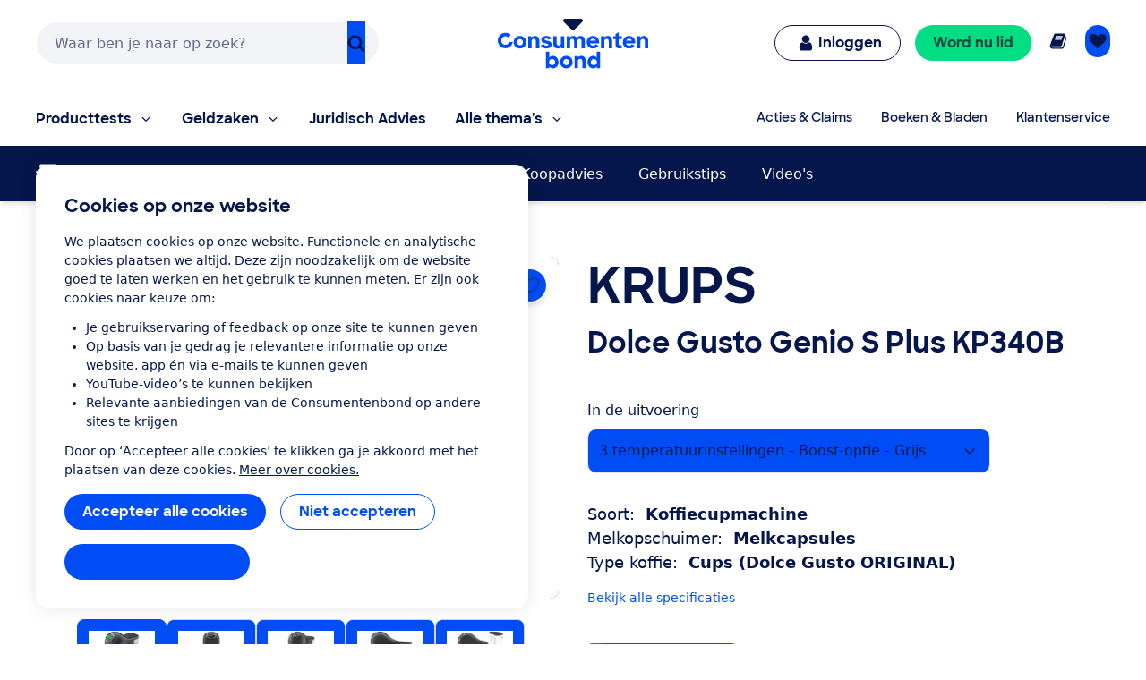

--- FILE ---
content_type: text/css
request_url: https://consumentenbond-res.cloudinary.com/raw/upload/v1768378870/faas/assets/global/tailwind/1768378869275.css
body_size: 17908
content:
.tw *,.tw :after,.tw :before{--tw-border-spacing-x:0;--tw-border-spacing-y:0;--tw-translate-x:0;--tw-translate-y:0;--tw-rotate:0;--tw-skew-x:0;--tw-skew-y:0;--tw-scale-x:1;--tw-scale-y:1;--tw-pan-x: ;--tw-pan-y: ;--tw-pinch-zoom: ;--tw-scroll-snap-strictness:proximity;--tw-gradient-from-position: ;--tw-gradient-via-position: ;--tw-gradient-to-position: ;--tw-ordinal: ;--tw-slashed-zero: ;--tw-numeric-figure: ;--tw-numeric-spacing: ;--tw-numeric-fraction: ;--tw-ring-inset: ;--tw-ring-offset-width:0px;--tw-ring-offset-color:#fff;--tw-ring-color:rgba(59,130,246,0.5);--tw-ring-offset-shadow:0 0 transparent;--tw-ring-shadow:0 0 transparent;--tw-shadow:0 0 transparent;--tw-shadow-colored:0 0 transparent;--tw-blur: ;--tw-brightness: ;--tw-contrast: ;--tw-grayscale: ;--tw-hue-rotate: ;--tw-invert: ;--tw-saturate: ;--tw-sepia: ;--tw-drop-shadow: ;--tw-backdrop-blur: ;--tw-backdrop-brightness: ;--tw-backdrop-contrast: ;--tw-backdrop-grayscale: ;--tw-backdrop-hue-rotate: ;--tw-backdrop-invert: ;--tw-backdrop-opacity: ;--tw-backdrop-saturate: ;--tw-backdrop-sepia: ;--tw-contain-size: ;--tw-contain-layout: ;--tw-contain-paint: ;--tw-contain-style: }.tw ::backdrop{--tw-border-spacing-x:0;--tw-border-spacing-y:0;--tw-translate-x:0;--tw-translate-y:0;--tw-rotate:0;--tw-skew-x:0;--tw-skew-y:0;--tw-scale-x:1;--tw-scale-y:1;--tw-pan-x: ;--tw-pan-y: ;--tw-pinch-zoom: ;--tw-scroll-snap-strictness:proximity;--tw-gradient-from-position: ;--tw-gradient-via-position: ;--tw-gradient-to-position: ;--tw-ordinal: ;--tw-slashed-zero: ;--tw-numeric-figure: ;--tw-numeric-spacing: ;--tw-numeric-fraction: ;--tw-ring-inset: ;--tw-ring-offset-width:0px;--tw-ring-offset-color:#fff;--tw-ring-color:rgba(59,130,246,0.5);--tw-ring-offset-shadow:0 0 transparent;--tw-ring-shadow:0 0 transparent;--tw-shadow:0 0 transparent;--tw-shadow-colored:0 0 transparent;--tw-blur: ;--tw-brightness: ;--tw-contrast: ;--tw-grayscale: ;--tw-hue-rotate: ;--tw-invert: ;--tw-saturate: ;--tw-sepia: ;--tw-drop-shadow: ;--tw-backdrop-blur: ;--tw-backdrop-brightness: ;--tw-backdrop-contrast: ;--tw-backdrop-grayscale: ;--tw-backdrop-hue-rotate: ;--tw-backdrop-invert: ;--tw-backdrop-opacity: ;--tw-backdrop-saturate: ;--tw-backdrop-sepia: ;--tw-contain-size: ;--tw-contain-layout: ;--tw-contain-paint: ;--tw-contain-style: }
/*! tailwindcss v3.4.19 | MIT License | https://tailwindcss.com*/.tw *,.tw :after,.tw :before{box-sizing:border-box;border:0 solid #f6f6f6}.tw :after,.tw :before{--tw-content:""}.tw,.tw :host{line-height:1.5;-webkit-text-size-adjust:100%;-moz-tab-size:4;-o-tab-size:4;tab-size:4;font-family:ui-sans-serif,system-ui,sans-serif,Apple Color Emoji,Segoe UI Emoji,Segoe UI Symbol,Noto Color Emoji;font-feature-settings:normal;font-variation-settings:normal;-webkit-tap-highlight-color:transparent}.tw{margin:0;line-height:inherit}.tw hr{height:0;color:inherit;border-top-width:1px}.tw abbr:where([title]){-webkit-text-decoration:underline dotted;text-decoration:underline dotted}.tw h1,.tw h2,.tw h3,.tw h4,.tw h5,.tw h6{font-size:inherit;font-weight:inherit}.tw a{color:inherit;text-decoration:inherit}.tw b,.tw strong{font-weight:bolder}.tw code,.tw kbd,.tw pre,.tw samp{font-family:ui-monospace,SFMono-Regular,Menlo,Monaco,Consolas,Liberation Mono,Courier New,monospace;font-feature-settings:normal;font-variation-settings:normal;font-size:1em}.tw small{font-size:80%}.tw sub,.tw sup{font-size:75%;line-height:0;position:relative;vertical-align:baseline}.tw sub{bottom:-.25em}.tw sup{top:-.5em}.tw table{text-indent:0;border-color:inherit;border-collapse:collapse}.tw button,.tw input,.tw optgroup,.tw select,.tw textarea{font-family:inherit;font-feature-settings:inherit;font-variation-settings:inherit;font-size:100%;font-weight:inherit;line-height:inherit;letter-spacing:inherit;color:inherit;margin:0;padding:0}.tw button,.tw select{text-transform:none}.tw button,.tw input:where([type=button]),.tw input:where([type=reset]),.tw input:where([type=submit]){-webkit-appearance:button;background-color:transparent;background-image:none}.tw :-moz-focusring{outline:auto}.tw :-moz-ui-invalid{box-shadow:none}.tw progress{vertical-align:baseline}.tw ::-webkit-inner-spin-button,.tw ::-webkit-outer-spin-button{height:auto}.tw [type=search]{-webkit-appearance:textfield;outline-offset:-2px}.tw ::-webkit-search-decoration{-webkit-appearance:none}.tw ::-webkit-file-upload-button{-webkit-appearance:button;font:inherit}.tw summary{display:list-item}.tw blockquote,.tw dd,.tw dl,.tw figure,.tw h1,.tw h2,.tw h3,.tw h4,.tw h5,.tw h6,.tw hr,.tw p,.tw pre{margin:0}.tw fieldset{margin:0;padding:0}.tw legend{padding:0}.tw menu,.tw ol,.tw ul{list-style:none;margin:0;padding:0}.tw dialog{padding:0}.tw textarea{resize:vertical}.tw input::-moz-placeholder, .tw textarea::-moz-placeholder{opacity:1;color:#9ca3af}.tw input::placeholder,.tw textarea::placeholder{opacity:1;color:#9ca3af}.tw [role=button],.tw button{cursor:pointer}.tw :disabled{cursor:default}.tw audio,.tw canvas,.tw embed,.tw iframe,.tw img,.tw object,.tw svg,.tw video{display:block;vertical-align:middle}.tw img,.tw video{max-width:100%;height:auto}.tw [hidden]:where(:not([hidden=until-found])){display:none}.tw{font-family:system-ui,Segoe UI,Roboto,Oxygen,Ubuntu,Cantarell,Fira Sans,Droid Sans,Helvetica Neue,sans-serif;--tw-text-opacity:1;color:rgb(5 22 76/var(--tw-text-opacity,1));line-height:1.5}.tw .font-sharpsans{font-weight:700}.tw .font-sharpsanssemi{font-weight:600}.tw h1,.tw h2,.tw h3,.tw h4,.tw h5,.tw h6{font-family:SharpSans,Helvetica,Arial,sans-serif;font-weight:700;hyphens:none}.tw h1.large{font-size:clamp(3.5rem,.16666666666666696rem + 8.333333333333332vw,4.5rem);line-height:clamp(4rem,2.3333333333333335rem + 4.166666666666666vw,5rem)}.tw .fluid-7xl,.tw h1{font-size:clamp(1.875rem,.16666666666666696rem + 5.208333333333333vw,3.5rem);line-height:clamp(2.5rem,.666666666666667rem + 5.208333333333333vw,4rem)}.tw .fluid-4xl,.tw h2{font-size:clamp(1.625rem,.9166666666666667rem + 2.083333333333333vw,2.25rem);line-height:clamp(2.25rem,1.4166666666666667rem + 2.083333333333333vw,2.75rem)}.tw .fluid-2xl,.tw h3{font-size:clamp(1.375rem,.75rem + 1.5625vw,1.75rem);line-height:clamp(1.75rem,.9166666666666667rem + 2.083333333333333vw,2.25rem)}.tw .fluid-xl,.tw h4{font-size:clamp(1.125rem,.9166666666666667rem + .5208333333333333vw,1.25rem);line-height:clamp(1.5rem,.08333333333333348rem + 2.6041666666666665vw,1.75rem)}.tw .fluid-base,.tw h5{font-size:clamp(.875rem,.6666666666666667rem + .5208333333333333vw,1rem);line-height:clamp(1.25rem,.8333333333333334rem + 1.0416666666666665vw,1.5rem)}.tw .fluid-sm,.tw h6{font-size:clamp(.75rem,.5416666666666667rem + .5208333333333333vw,.875rem);line-height:clamp(1rem,.5833333333333334rem + 1.0416666666666665vw,1.25rem)}.tw a{--tw-text-opacity:1;color:rgb(0 77 245/var(--tw-text-opacity,1));text-decoration-line:none}.tw a:hover{text-decoration-line:underline}.tw p>a:not(.btn):not(.button),.tw p>em>a{color:currentColor;text-decoration-line:underline}.tw select{-webkit-appearance:none!important;-moz-appearance:none!important;background-image:url([data-uri]);line-height:normal;margin:0;background-position:100%;background-repeat:no-repeat;font-size:.875rem;padding:.5rem;border-radius:.3125rem;box-sizing:border-box;border:1px solid rgba(0,0,0,.2);height:35px}.tw :focus-visible{outline-color:#004df5;outline-style:solid;outline-width:2px;outline-offset:2px}.tw .container{width:100%}@media (min-width:480px){.tw .container{max-width:480px}}@media (min-width:640px){.tw .container{max-width:640px}}@media (min-width:1024px){.tw .container{max-width:1024px}}@media (min-width:1264px){.tw .container{max-width:1264px}}.tw .btn{position:relative;display:inline-block;cursor:pointer;border-radius:9999px;padding:.5rem 1.25rem;text-align:center;font-family:SharpSans,Helvetica Neue,Arial,sans-serif;line-height:1.5rem;font-weight:700}.tw .btn,.tw .btn:hover{text-decoration-line:none}.tw .btn:focus-visible{outline-color:#004df5}.tw .btn-small{padding:.5rem .75rem;font-size:.875rem;line-height:1.25rem}.tw .btn-large{padding:1rem 2rem;font-size:1.125rem}.tw .btn-text{margin:0;border-radius:0;padding:0;--tw-text-opacity:1;color:rgb(0 77 245/var(--tw-text-opacity,1));border-bottom:1px solid transparent}.tw .btn-primary{--tw-bg-opacity:1;background-color:rgb(0 77 245/var(--tw-bg-opacity,1));--tw-text-opacity:1;color:rgb(255 255 255/var(--tw-text-opacity,1))}.tw .btn-primary:hover{background-color:#}.tw .btn-primary:active{background-color:#002e93}.tw .btn-primary-dark{--tw-bg-opacity:1;background-color:rgb(255 255 255/var(--tw-bg-opacity,1));--tw-text-opacity:1;color:rgb(5 22 76/var(--tw-text-opacity,1))}.tw .btn-primary-dark:hover{background-color:#c2d4fd}.tw .btn-primary-dark:active{background-color:#99b8fb}.tw .btn-primary-dark:focus,.tw .btn-secondary-dark:focus,.tw .btn-text-dark:focus{outline:1px dotted #fff}.tw .btn-secondary{border-width:1px;--tw-border-opacity:1;border-color:rgb(0 77 245/var(--tw-border-opacity,1));background-color:transparent;--tw-text-opacity:1;color:rgb(0 77 245/var(--tw-text-opacity,1))}.tw .btn-secondary:hover{background-color:rgba(0,77,245,.12)}.tw .btn-secondary:active{background-color:rgba(0,77,245,.24)}.tw .btn-secondary-dark{border-width:1px;--tw-border-opacity:1;border-color:rgb(255 255 255/var(--tw-border-opacity,1));background-color:transparent;--tw-text-opacity:1;color:rgb(255 255 255/var(--tw-text-opacity,1))}.tw .btn-secondary-dark:hover{background-color:hsla(0,0%,100%,.12)}.tw .btn-secondary-dark:active{background-color:hsla(0,0%,100%,.24)}.tw .btn-secondary,.tw .btn-secondary-dark,.tw .btn-secondary-dark.btn-small,.tw .btn-secondary.btn-small{padding-top:.4375rem;padding-bottom:.4375rem}.tw .btn-secondary-dark.btn-large,.tw .btn-secondary.btn-large{padding-top:.9375rem;padding-bottom:.9375rem}.tw .btn-text:hover{border-bottom-width:1px;--tw-border-opacity:1;border-color:rgb(0 77 245/var(--tw-border-opacity,1))}.tw .btn-text:active{border-bottom-width:1px;--tw-border-opacity:1;border-color:rgb(5 22 76/var(--tw-border-opacity,1))}.tw .btn-blue-light,.tw .btn-text:active{--tw-text-opacity:1;color:rgb(5 22 76/var(--tw-text-opacity,1))}.tw .btn-blue-light{--tw-bg-opacity:1;background-color:rgb(0 209 219/var(--tw-bg-opacity,1))}.tw .btn-red{background-color:rgb(232 1 98/var(--tw-bg-opacity,1));color:rgb(255 255 255/var(--tw-text-opacity,1))}.tw .btn-coral,.tw .btn-red{--tw-bg-opacity:1;--tw-text-opacity:1}.tw .btn-coral{background-color:rgb(255 128 110/var(--tw-bg-opacity,1));color:rgb(84 0 33/var(--tw-text-opacity,1))}.tw .btn-yellow{background-color:rgb(255 166 23/var(--tw-bg-opacity,1));color:rgb(73 35 0/var(--tw-text-opacity,1))}.tw .btn-green,.tw .btn-yellow{--tw-bg-opacity:1;--tw-text-opacity:1}.tw .btn-green{background-color:rgb(0 221 131/var(--tw-bg-opacity,1));color:rgb(0 68 63/var(--tw-text-opacity,1))}.tw .btn-purple{--tw-bg-opacity:1;background-color:rgb(176 97 247/var(--tw-bg-opacity,1));--tw-text-opacity:1;color:rgb(60 3 71/var(--tw-text-opacity,1))}.tw .btn-purple:hover{background-color:#9b55d9}.tw .btn-purple:active{background-color:#864abc}.tw .btn-yellow:hover{background-color:#e09214}.tw .btn-yellow:active{background-color:#c27e11}.tw .btn-green:hover{background-color:#00c273}.tw .btn-green:active{background-color:#00a864}.tw .btn-blue-light:hover{background-color:#00b8c1}.tw .btn-blue-light:active{background-color:#009fa6}.tw .btn-coral:hover{background-color:#e07161}.tw .btn-coral:active{background-color:#c26154}.tw .btn-red:hover{background-color:#d10158}.tw .btn-red:active{background-color:#b4014c}.tw .btn-blue{--tw-bg-opacity:1;background-color:rgb(0 77 245/var(--tw-bg-opacity,1));--tw-text-opacity:1;color:rgb(255 255 255/var(--tw-text-opacity,1))}.tw .btn-blue:hover{background-color:#0049e9}.tw .btn-blue:active{--tw-bg-opacity:1;background-color:rgb(5 22 76/var(--tw-bg-opacity,1))}.tw .btn-blue[disabled],.tw .btn-blue[disabled]:hover{--tw-bg-opacity:1;background-color:rgb(242 243 246/var(--tw-bg-opacity,1));--tw-text-opacity:1;color:rgb(102 102 102/var(--tw-text-opacity,1));cursor:default}.tw .btn-primary[disabled],.tw .btn-primary[disabled]:hover{--tw-bg-opacity:1;background-color:rgb(219 221 228/var(--tw-bg-opacity,1));--tw-text-opacity:1;color:rgb(125 134 162/var(--tw-text-opacity,1));cursor:default}.tw .btn-secondary[disabled],.tw .btn-secondary[disabled]:hover{--tw-bg-opacity:1;background-color:rgb(255 255 255/var(--tw-bg-opacity,1));opacity:.5;cursor:default}.tw .btn-white{border-width:1px;background-color:rgb(255 255 255/var(--tw-bg-opacity,1))}.tw .btn-white,.tw .btn-white:active,.tw .btn-white:hover{--tw-bg-opacity:1;--tw-text-opacity:1;color:rgb(0 77 245/var(--tw-text-opacity,1))}.tw .btn-white:active,.tw .btn-white:hover{background-color:rgb(242 243 246/var(--tw-bg-opacity,1))}.tw .btn-blue-dark,.tw .btn-blue-dark:hover{--tw-bg-opacity:1;background-color:rgb(5 22 76/var(--tw-bg-opacity,1));--tw-text-opacity:1;color:rgb(255 255 255/var(--tw-text-opacity,1))}.tw .content-block>*+*{margin:1em 0 0}.tw .content-block p{max-width:none}.tw .content-block ol,.tw .content-block ul{margin-left:1.5rem;list-style-position:outside;list-style-type:disc}.tw .content-block ul ul{list-style-type:circle}.tw .content-block ul ul ul{list-style-type:disc}.tw .content-block ul li::marker{font-size:1.25rem}.tw .content-block ul li::marker{color:currentColor}.tw .content-block ol{list-style-type:decimal;margin-left:1.25rem}.tw .content-block ol li{padding-left:.25rem}.tw .content-block ol li::marker{font-size:inherit;color:currentColor;margin-right:4px}.tw .content-block ul.checkmarks,.tw .content-block ul.crosses{margin-left:2rem;list-style-type:none;padding:0}.tw .content-block ul.checkmarks li:before,.tw .content-block ul.crosses li:before{float:left;margin-left:-2rem;margin-top:.1em;content:"";width:1.2em;height:1.2em;background-size:contain;background-repeat:no-repeat}.tw .content-block ul.link-list{margin-left:0;list-style-type:none;font-weight:700}.tw .content-block ul.checkmarks li{color:currentColor}.tw .content-block ul.checkmarks li:before{background-image:url([data-uri])}.tw .content-block ul.crosses li:before{background-image:url([data-uri])}.tw .content-block div:has(.button:not(.custom-button)+.button:not),.tw .content-block p:has(.button:not(.custom-button)+.button:not){display:inline-flex;flex-wrap:wrap;gap:.5rem}.tw .content-block .button:not(.custom-button),.tw .content-block button:not(.custom-button){position:relative;display:inline-block;cursor:pointer;border-radius:9999px;padding-top:.5rem;padding-bottom:.5rem;padding-left:1.25rem;padding-right:1.25rem;font-family:SharpSans,Helvetica Neue,Arial,sans-serif;line-height:1.5rem;text-decoration-line:none;font-weight:700;--tw-bg-opacity:1;background-color:rgb(0 77 245/var(--tw-bg-opacity,1));--tw-text-opacity:1;color:rgb(255 255 255/var(--tw-text-opacity,1));margin-left:0}.tw .content-block .button:not(.custom-button):hover,.tw .content-block button:not(.custom-button):hover{text-decoration-line:none;background-color:#003bba}.tw .content-block .button:not(.custom-button):active,.tw .content-block button:not(.custom-button):active{background-color:#002e93}.tw .content-block .button:not(.custom-button):focus-visible,.tw .content-block button:not(.custom-button):focus-visible{outline-color:#004df5}.tw .content-block .button:not(.custom-button)[disable]:hover,.tw .content-block .button:not(.custom-button)[disabled],.tw .content-block button:not(.custom-button)[disable]:hover,.tw .content-block button:not(.custom-button)[disabled]{--tw-bg-opacity:1;background-color:rgb(242 243 246/var(--tw-bg-opacity,1));--tw-text-opacity:1;color:rgb(102 102 102/var(--tw-text-opacity,1))}.tw .content-block .button:not(.custom-button).large,.tw .content-block button:not(.custom-button).large{padding-top:1rem;padding-bottom:1rem;padding-left:2rem;padding-right:2rem;font-size:1.125rem}.tw .content-block .button:not(.custom-button).secondary,.tw .content-block button:not(.custom-button).secondary{border-width:1px;border-style:solid;--tw-border-opacity:1;border-color:rgb(0 77 245/var(--tw-border-opacity,1));--tw-bg-opacity:1;background-color:rgb(255 255 255/var(--tw-bg-opacity,1));--tw-text-opacity:1;color:rgb(0 77 245/var(--tw-text-opacity,1))}.tw .content-block .button:not(.custom-button).secondary:hover,.tw .content-block button:not(.custom-button).secondary:hover{background-color:#e0e9fd}.tw .content-block .button:not(.custom-button).secondary:active,.tw .content-block button:not(.custom-button).secondary:active{background-color:#c2d4fd}.tw .content-block a:not(.btn):not(.button){color:currentcolor;text-decoration:underline}.tw .content-block table tr{border-bottom-width:1px;--tw-border-opacity:1;border-color:rgb(230 230 230/var(--tw-border-opacity,1))}.tw .space-y-content-normal>*+*{margin:1em 0 0}.tw .sr-only{position:absolute;width:1px;height:1px;padding:0;margin:-1px;overflow:hidden;clip:rect(0,0,0,0);white-space:nowrap;border-width:0}.tw .pointer-events-none{pointer-events:none}.tw .pointer-events-auto{pointer-events:auto}.tw .visible{visibility:visible}.tw .invisible{visibility:hidden}.tw .collapse{visibility:collapse}.tw .static{position:static}.tw .fixed{position:fixed}.tw .absolute{position:absolute}.tw .relative{position:relative}.tw .sticky{position:sticky}.tw .-inset-1{inset:-.25rem}.tw .inset-0{inset:0}.tw .inset-1{inset:.25rem}.tw .inset-x-0{left:0;right:0}.tw .inset-x-4{left:1rem;right:1rem}.tw .inset-y-0{top:0;bottom:0}.tw .-bottom-4{bottom:-1rem}.tw .-bottom-8{bottom:-2rem}.tw .-left-2{left:-.5rem}.tw .-left-3{left:-.75rem}.tw .-left-4{left:-1rem}.tw .-left-full{left:-100%}.tw .-right-12{right:-3rem}.tw .-right-3{right:-.75rem}.tw .-right-4{right:-1rem}.tw .-top-1{top:-.25rem}.tw .-top-2{top:-.5rem}.tw .-top-3{top:-.75rem}.tw .-top-32{top:-8rem}.tw .-top-4{top:-1rem}.tw .-top-6{top:-1.5rem}.tw .-top-8{top:-2rem}.tw .-top-\[1px\]{top:-1px}.tw .bottom-0{bottom:0}.tw .bottom-10{bottom:2.5rem}.tw .bottom-2{bottom:.5rem}.tw .bottom-4{bottom:1rem}.tw .bottom-5{bottom:1.25rem}.tw .bottom-6{bottom:1.5rem}.tw .bottom-8{bottom:2rem}.tw .bottom-full{bottom:100%}.tw .left-0{left:0}.tw .left-1{left:.25rem}.tw .left-1\/2{left:50%}.tw .left-2{left:.5rem}.tw .left-3{left:.75rem}.tw .left-4{left:1rem}.tw .left-40{left:10rem}.tw .left-6{left:1.5rem}.tw .left-8{left:2rem}.tw .left-\[-16px\]{left:-16px}.tw .left-\[195px\]{left:195px}.tw .left-\[415px\]{left:415px}.tw .left-\[4px\]{left:4px}.tw .right-0{right:0}.tw .right-1{right:.25rem}.tw .right-10{right:2.5rem}.tw .right-10-legacy{right:.625rem}.tw .right-12{right:3rem}.tw .right-16{right:4rem}.tw .right-2{right:.5rem}.tw .right-3{right:.75rem}.tw .right-4{right:1rem}.tw .right-5-legacy{right:.3125rem}.tw .right-8{right:2rem}.tw .top-0{top:0}.tw .top-1{top:.25rem}.tw .top-1\/2{top:50%}.tw .top-10{top:2.5rem}.tw .top-15-legacy{top:.9375rem}.tw .top-2{top:.5rem}.tw .top-20{top:5rem}.tw .top-3{top:.75rem}.tw .top-4{top:1rem}.tw .top-5{top:1.25rem}.tw .top-6{top:1.5rem}.tw .top-8{top:2rem}.tw .top-\[-0\.825rem\]{top:-.825rem}.tw .top-\[-23px\]{top:-23px}.tw .top-\[-64px\]{top:-64px}.tw .top-\[16px\]{top:16px}.tw .top-\[19px\]{top:19px}.tw .top-\[28px\]{top:28px}.tw .top-\[330\.67px\]{top:330.67px}.tw .top-\[3px\]{top:3px}.tw .top-\[42px\]{top:42px}.tw .top-\[84px\]{top:84px}.tw .top-\[85px\]{top:85px}.tw .top-\[94\.52px\]{top:94.52px}.tw .top-full{top:100%}.tw .isolate{isolation:isolate}.tw .-z-10{z-index:-10}.tw .z-0{z-index:0}.tw .z-10{z-index:10}.tw .z-100{z-index:100}.tw .z-20{z-index:20}.tw .z-30{z-index:30}.tw .z-40{z-index:40}.tw .z-50{z-index:50}.tw .z-75{z-index:75}.tw .z-\[1000\]{z-index:1000}.tw .z-\[100\]{z-index:100}.tw .z-\[10\]{z-index:10}.tw .z-\[21\]{z-index:21}.tw .z-\[500\]{z-index:500}.tw .z-\[8000\]{z-index:8000}.tw .z-\[99\]{z-index:99}.tw .order-1{order:1}.tw .order-2{order:2}.tw .order-3{order:3}.tw .order-first{order:-9999}.tw .order-last{order:9999}.tw .order-none{order:0}.tw .col-span-1{grid-column:span 1/span 1}.tw .col-span-12{grid-column:span 12/span 12}.tw .col-span-2{grid-column:span 2/span 2}.tw .col-span-3{grid-column:span 3/span 3}.tw .col-span-4{grid-column:span 4/span 4}.tw .col-span-5{grid-column:span 5/span 5}.tw .col-span-6{grid-column:span 6/span 6}.tw .col-span-8{grid-column:span 8/span 8}.tw .col-span-9{grid-column:span 9/span 9}.tw .col-span-full{grid-column:1/-1;}.tw .col-start-1{grid-column-start:1}.tw .col-start-2{grid-column-start:2}.tw .col-start-3{grid-column-start:3}.tw .col-start-4{grid-column-start:4}.tw .col-end-12{grid-column-end:12}.tw .col-end-13{grid-column-end:13}.tw .col-end-2{grid-column-end:2}.tw .row-span-1{grid-row:span 1/span 1}.tw .row-span-3{grid-row:span 3/span 3}.tw .row-start-1{grid-row-start:1}.tw .row-start-2{grid-row-start:2}.tw .row-start-3{grid-row-start:3}.tw .row-end-1{grid-row-end:1}.tw .float-right{float:right}.tw .float-left{float:left}.tw .clear-both{clear:both}.tw .-m-2{margin:-.5rem}.tw .m-0{margin:0}.tw .m-1{margin:.25rem}.tw .m-2{margin:.5rem}.tw .m-3{margin:.75rem}.tw .m-4{margin:1rem}.tw .m-auto{margin:auto}.tw .\!my-4{margin-top:1rem!important;margin-bottom:1rem!important}.tw .\!my-auto{margin-top:auto!important;margin-bottom:auto!important}.tw .-mx-3{margin-left:-.75rem;margin-right:-.75rem}.tw .-mx-4{margin-left:-1rem;margin-right:-1rem}.tw .-mx-8{margin-left:-2rem;margin-right:-2rem}.tw .mx-0{margin-left:0;margin-right:0}.tw .mx-1{margin-left:.25rem;margin-right:.25rem}.tw .mx-2{margin-left:.5rem;margin-right:.5rem}.tw .mx-4{margin-left:1rem;margin-right:1rem}.tw .mx-5{margin-left:1.25rem;margin-right:1.25rem}.tw .mx-8{margin-left:2rem;margin-right:2rem}.tw .mx-auto{margin-left:auto;margin-right:auto}.tw .my-0{margin-top:0;margin-bottom:0}.tw .my-1{margin-top:.25rem;margin-bottom:.25rem}.tw .my-10{margin-top:2.5rem;margin-bottom:2.5rem}.tw .my-12{margin-top:3rem;margin-bottom:3rem}.tw .my-16{margin-top:4rem;margin-bottom:4rem}.tw .my-2{margin-top:.5rem;margin-bottom:.5rem}.tw .my-3{margin-top:.75rem;margin-bottom:.75rem}.tw .my-4{margin-top:1rem;margin-bottom:1rem}.tw .my-5{margin-top:1.25rem;margin-bottom:1.25rem}.tw .my-6{margin-top:1.5rem;margin-bottom:1.5rem}.tw .my-8{margin-top:2rem;margin-bottom:2rem}.tw .my-auto{margin-top:auto;margin-bottom:auto}.tw .\!ml-0{margin-left:0!important}.tw .\!mt-0{margin-top:0!important}.tw .\!mt-10{margin-top:2.5rem!important}.tw .\!mt-4{margin-top:1rem!important}.tw .\!mt-\[50px\]{margin-top:50px!important}.tw .-mb-1{margin-bottom:-.25rem}.tw .-mb-10{margin-bottom:-2.5rem}.tw .-mb-2{margin-bottom:-.5rem}.tw .-mb-3{margin-bottom:-.75rem}.tw .-mb-4{margin-bottom:-1rem}.tw .-mb-5{margin-bottom:-1.25rem}.tw .-mb-6{margin-bottom:-1.5rem}.tw .-mb-8{margin-bottom:-2rem}.tw .-ml-1{margin-left:-.25rem}.tw .-ml-10{margin-left:-2.5rem}.tw .-ml-2{margin-left:-.5rem}.tw .-ml-3{margin-left:-.75rem}.tw .-ml-4{margin-left:-1rem}.tw .-ml-5{margin-left:-1.25rem}.tw .-ml-6{margin-left:-1.5rem}.tw .-mr-2{margin-right:-.5rem}.tw .-mr-4{margin-right:-1rem}.tw .-mr-8{margin-right:-2rem}.tw .-mt-1{margin-top:-.25rem}.tw .-mt-16{margin-top:-4rem}.tw .-mt-2{margin-top:-.5rem}.tw .-mt-20{margin-top:-5rem}.tw .-mt-3{margin-top:-.75rem}.tw .-mt-4{margin-top:-1rem}.tw .-mt-5{margin-top:-1.25rem}.tw .-mt-8{margin-top:-2rem}.tw .-mt-\[10px\]{margin-top:-10px}.tw .-mt-\[4px\]{margin-top:-4px}.tw .-mt-px{margin-top:-1px}.tw .mb-0{margin-bottom:0}.tw .mb-1{margin-bottom:.25rem}.tw .mb-10{margin-bottom:2.5rem}.tw .mb-10-legacy{margin-bottom:.625rem}.tw .mb-12{margin-bottom:3rem}.tw .mb-15-legacy{margin-bottom:.9375rem}.tw .mb-16{margin-bottom:4rem}.tw .mb-2{margin-bottom:.5rem}.tw .mb-20{margin-bottom:5rem}.tw .mb-3{margin-bottom:.75rem}.tw .mb-4{margin-bottom:1rem}.tw .mb-40{margin-bottom:10rem}.tw .mb-5{margin-bottom:1.25rem}.tw .mb-6{margin-bottom:1.5rem}.tw .mb-8{margin-bottom:2rem}.tw .mb-\[5px\]{margin-bottom:5px}.tw .mb-\[6px\]{margin-bottom:6px}.tw .mb-auto{margin-bottom:auto}.tw .ml-0{margin-left:0}.tw .ml-1{margin-left:.25rem}.tw .ml-10{margin-left:2.5rem}.tw .ml-10-legacy{margin-left:.625rem}.tw .ml-2{margin-left:.5rem}.tw .ml-3{margin-left:.75rem}.tw .ml-4{margin-left:1rem}.tw .ml-5{margin-left:1.25rem}.tw .ml-6{margin-left:1.5rem}.tw .ml-8{margin-left:2rem}.tw .ml-\[10px\]{margin-left:10px}.tw .ml-\[2px\]{margin-left:2px}.tw .ml-\[6px\]{margin-left:6px}.tw .ml-\[88px\]{margin-left:88px}.tw .ml-\[91px\]{margin-left:91px}.tw .ml-\[calc\(50\%-50vw\)\]{margin-left:calc(50% - 50vw)}.tw .ml-auto{margin-left:auto}.tw .mr-0{margin-right:0}.tw .mr-1{margin-right:.25rem}.tw .mr-10{margin-right:2.5rem}.tw .mr-10-legacy{margin-right:.625rem}.tw .mr-2{margin-right:.5rem}.tw .mr-2-legacy{margin-right:.125rem}.tw .mr-20-legacy{margin-right:1.25rem}.tw .mr-3{margin-right:.75rem}.tw .mr-4{margin-right:1rem}.tw .mr-5{margin-right:1.25rem}.tw .mr-5-legacy{margin-right:.3125rem}.tw .mr-6{margin-right:1.5rem}.tw .mr-8{margin-right:2rem}.tw .mr-\[10px\]{margin-right:10px}.tw .mr-\[2px\]{margin-right:2px}.tw .mr-\[4px\]{margin-right:4px}.tw .mr-\[5px\]{margin-right:5px}.tw .mr-\[650px\]{margin-right:650px}.tw .mr-\[calc\(50\%-50vw\)\]{margin-right:calc(50% - 50vw)}.tw .mr-auto{margin-right:auto}.tw .mt-0{margin-top:0}.tw .mt-1{margin-top:.25rem}.tw .mt-10{margin-top:2.5rem}.tw .mt-12{margin-top:3rem}.tw .mt-16{margin-top:4rem}.tw .mt-2{margin-top:.5rem}.tw .mt-20{margin-top:5rem}.tw .mt-20-legacy{margin-top:1.25rem}.tw .mt-24{margin-top:6rem}.tw .mt-25-legacy{margin-top:1.5625rem}.tw .mt-3{margin-top:.75rem}.tw .mt-30-legacy{margin-top:1.875rem}.tw .mt-4{margin-top:1rem}.tw .mt-40-legacy{margin-top:2.5rem}.tw .mt-5{margin-top:1.25rem}.tw .mt-6{margin-top:1.5rem}.tw .mt-8{margin-top:2rem}.tw .mt-\[\.3rem\]{margin-top:.3rem}.tw .mt-\[0\.2rem\]{margin-top:.2rem}.tw .mt-\[0\.32rem\]{margin-top:.32rem}.tw .mt-\[1px\]{margin-top:1px}.tw .mt-\[28px\]{margin-top:28px}.tw .mt-\[2px\]{margin-top:2px}.tw .mt-\[30px\]{margin-top:30px}.tw .mt-\[33px\]{margin-top:33px}.tw .mt-\[50px\]{margin-top:50px}.tw .mt-auto{margin-top:auto}.tw .mt-px{margin-top:1px}.tw .box-content{box-sizing:content-box}.tw .line-clamp-1{-webkit-line-clamp:1}.tw .line-clamp-1,.tw .line-clamp-2{overflow:hidden;display:-webkit-box;-webkit-box-orient:vertical}.tw .line-clamp-2{-webkit-line-clamp:2}.tw .line-clamp-3{overflow:hidden;display:-webkit-box;-webkit-box-orient:vertical;-webkit-line-clamp:3}.tw .block{display:block}.tw .inline-block{display:inline-block}.tw .\!inline{display:inline!important}.tw .inline{display:inline}.tw .flex{display:flex}.tw .inline-flex{display:inline-flex}.tw .table{display:table}.tw .table-row{display:table-row}.tw .grid{display:grid}.tw .list-item{display:list-item}.tw .hidden{display:none}.tw .aspect-square{aspect-ratio:1/1}.tw .h-0{height:0}.tw .h-1{height:.25rem}.tw .h-10{height:2.5rem}.tw .h-12{height:3rem}.tw .h-16{height:4rem}.tw .h-2{height:.5rem}.tw .h-20{height:5rem}.tw .h-24{height:6rem}.tw .h-3{height:.75rem}.tw .h-32{height:8rem}.tw .h-4{height:1rem}.tw .h-40{height:10rem}.tw .h-48{height:12rem}.tw .h-5{height:1.25rem}.tw .h-6{height:1.5rem}.tw .h-64{height:16rem}.tw .h-8{height:2rem}.tw .h-\[100dvh\]{height:100dvh}.tw .h-\[100lvh\]{height:100lvh}.tw .h-\[100px\]{height:100px}.tw .h-\[100svh\]{height:100svh}.tw .h-\[10px\]{height:10px}.tw .h-\[117px\]{height:117px}.tw .h-\[150px\]{height:150px}.tw .h-\[154px\]{height:154px}.tw .h-\[16px\]{height:16px}.tw .h-\[184px\]{height:184px}.tw .h-\[188px\]{height:188px}.tw .h-\[19px\]{height:19px}.tw .h-\[1px\]{height:1px}.tw .h-\[219px\]{height:219px}.tw .h-\[22px\]{height:22px}.tw .h-\[28px\]{height:28px}.tw .h-\[2px\]{height:2px}.tw .h-\[3\.5rem\]{height:3.5rem}.tw .h-\[33px\]{height:33px}.tw .h-\[377\.67px\]{height:377.67px}.tw .h-\[40px\]{height:40px}.tw .h-\[42px\]{height:42px}.tw .h-\[47px\]{height:47px}.tw .h-\[48px\]{height:48px}.tw .h-\[4px\]{height:4px}.tw .h-\[50px\]{height:50px}.tw .h-\[52px\]{height:52px}.tw .h-\[60px\]{height:60px}.tw .h-\[680px\]{height:680px}.tw .h-\[69px\]{height:69px}.tw .h-\[6px\]{height:6px}.tw .h-\[72px\]{height:72px}.tw .h-\[75px\]{height:75px}.tw .h-\[80px\]{height:80px}.tw .h-\[96px\]{height:96px}.tw .h-\[calc\(100\%-48px\)\]{height:calc(100% - 48px)}.tw .h-\[calc\(100dvh-185px\)\]{height:calc(100dvh - 185px)}.tw .h-\[calc\(100vh-64px\)\]{height:calc(100vh - 64px)}.tw .h-\[inherit\]{height:inherit}.tw .h-auto{height:auto}.tw .h-full{height:100%}.tw .h-px{height:1px}.tw .h-screen{height:100vh}.tw .max-h-\[100px\]{max-height:100px}.tw .max-h-\[160px\]{max-height:160px}.tw .max-h-\[200px\]{max-height:200px}.tw .max-h-\[250px\]{max-height:250px}.tw .max-h-\[255px\]{max-height:255px}.tw .max-h-\[50px\]{max-height:50px}.tw .max-h-\[60px\]{max-height:60px}.tw .max-h-\[70px\]{max-height:70px}.tw .max-h-\[72px\]{max-height:72px}.tw .max-h-\[75vh\]{max-height:75vh}.tw .max-h-full{max-height:100%}.tw .min-h-10{min-height:2.5rem}.tw .min-h-12{min-height:3rem}.tw .min-h-20{min-height:5rem}.tw .min-h-24{min-height:6rem}.tw .min-h-64{min-height:16rem}.tw .min-h-8{min-height:2rem}.tw .min-h-\[100px\]{min-height:100px}.tw .min-h-\[101px\]{min-height:101px}.tw .min-h-\[102px\]{min-height:102px}.tw .min-h-\[104px\]{min-height:104px}.tw .min-h-\[128px\]{min-height:128px}.tw .min-h-\[248px\]{min-height:248px}.tw .min-h-\[26px\]{min-height:26px}.tw .min-h-\[300px\]{min-height:300px}.tw .min-h-\[35px\]{min-height:35px}.tw .min-h-\[500px\]{min-height:500px}.tw .min-h-\[72px\]{min-height:72px}.tw .min-h-\[75px\]{min-height:75px}.tw .min-h-\[76px\]{min-height:76px}.tw .min-h-full{min-height:100%}.tw .min-h-screen{min-height:100vh}.tw .\!w-\[150px\]{width:150px!important}.tw .w-0{width:0}.tw .w-1{width:.25rem}.tw .w-1\/12{width:8.333333%}.tw .w-1\/2{width:50%}.tw .w-1\/3{width:33.333333%}.tw .w-1\/4{width:25%}.tw .w-10{width:2.5rem}.tw .w-10\/12{width:83.333333%}.tw .w-11\/12{width:91.666667%}.tw .w-12{width:3rem}.tw .w-16{width:4rem}.tw .w-2{width:.5rem}.tw .w-2\/12{width:16.666667%}.tw .w-2\/5{width:40%}.tw .w-20{width:5rem}.tw .w-24{width:6rem}.tw .w-28{width:7rem}.tw .w-3{width:.75rem}.tw .w-3\/12{width:25%}.tw .w-3\/4{width:75%}.tw .w-3\/5{width:60%}.tw .w-32{width:8rem}.tw .w-4{width:1rem}.tw .w-4\/12{width:33.333333%}.tw .w-4\/6{width:66.666667%}.tw .w-40{width:10rem}.tw .w-48{width:12rem}.tw .w-5{width:1.25rem}.tw .w-5\/12{width:41.666667%}.tw .w-6{width:1.5rem}.tw .w-6\/12{width:50%}.tw .w-64{width:16rem}.tw .w-7\/12{width:58.333333%}.tw .w-8{width:2rem}.tw .w-8\/12{width:66.666667%}.tw .w-9\/12{width:75%}.tw .w-\[0\%\]{width:0}.tw .w-\[100px\]{width:100px}.tw .w-\[108px\]{width:108px}.tw .w-\[10px\]{width:10px}.tw .w-\[112px\]{width:112px}.tw .w-\[120px\]{width:120px}.tw .w-\[134px\]{width:134px}.tw .w-\[142px\]{width:142px}.tw .w-\[156px\]{width:156px}.tw .w-\[168px\]{width:168px}.tw .w-\[19px\]{width:19px}.tw .w-\[200px\]{width:200px}.tw .w-\[209px\]{width:209px}.tw .w-\[22px\]{width:22px}.tw .w-\[26px\]{width:26px}.tw .w-\[280px\]{width:280px}.tw .w-\[28px\]{width:28px}.tw .w-\[300px\]{width:300px}.tw .w-\[313px\]{width:313px}.tw .w-\[45\%\]{width:45%}.tw .w-\[500px\]{width:500px}.tw .w-\[50px\]{width:50px}.tw .w-\[55px\]{width:55px}.tw .w-\[60\%\]{width:60%}.tw .w-\[60px\]{width:60px}.tw .w-\[624px\]{width:624px}.tw .w-\[75px\]{width:75px}.tw .w-\[88px\]{width:88px}.tw .w-\[fit-content\]{width:-moz-fit-content;width:fit-content}.tw .w-\[max-content\]{width:-moz-max-content;width:max-content}.tw .w-auto{width:auto}.tw .w-full{width:100%}.tw .w-px{width:1px}.tw .w-screen{width:100vw}.tw .min-w-\[120px\]{min-width:120px}.tw .min-w-\[148px\]{min-width:148px}.tw .min-w-\[156px\]{min-width:156px}.tw .min-w-\[200px\]{min-width:200px}.tw .min-w-\[215px\]{min-width:215px}.tw .min-w-\[255px\]{min-width:255px}.tw .min-w-\[280px\]{min-width:280px}.tw .min-w-\[32px\]{min-width:32px}.tw .min-w-\[40px\]{min-width:40px}.tw .min-w-\[64px\]{min-width:64px}.tw .min-w-\[76px\]{min-width:76px}.tw .min-w-\[85px\]{min-width:85px}.tw .min-w-\[88px\]{min-width:88px}.tw .min-w-\[90px\]{min-width:90px}.tw .min-w-\[fit-content\]{min-width:-moz-fit-content;min-width:fit-content}.tw .min-w-full{min-width:100%}.tw .max-w-2xl{max-width:42rem}.tw .max-w-3xl{max-width:48rem}.tw .max-w-4xl{max-width:56rem}.tw .max-w-5xl{max-width:64rem}.tw .max-w-6xl{max-width:75rem}.tw .max-w-\[100px\]{max-width:100px}.tw .max-w-\[104px\]{max-width:104px}.tw .max-w-\[1440px\]{max-width:1440px}.tw .max-w-\[150px\]{max-width:150px}.tw .max-w-\[160px\]{max-width:160px}.tw .max-w-\[250px\]{max-width:250px}.tw .max-w-\[260px\]{max-width:260px}.tw .max-w-\[325px\]{max-width:325px}.tw .max-w-\[384px\]{max-width:384px}.tw .max-w-\[50px\]{max-width:50px}.tw .max-w-\[600px\]{max-width:600px}.tw .max-w-\[672px\]{max-width:672px}.tw .max-w-\[690px\]{max-width:690px}.tw .max-w-\[70\%\]{max-width:70%}.tw .max-w-\[700px\]{max-width:700px}.tw .max-w-\[720px\]{max-width:720px}.tw .max-w-\[750px\]{max-width:750px}.tw .max-w-\[76px\]{max-width:76px}.tw .max-w-\[80\%\]{max-width:80%}.tw .max-w-\[90px\]{max-width:90px}.tw .max-w-\[calc\(min\(440px\2c 100vw\)-2rem\)\]{max-width:calc(min(440px, 100vw) - 2rem)}.tw .max-w-full{max-width:100%}.tw .max-w-lg{max-width:32rem}.tw .max-w-md{max-width:28rem}.tw .max-w-none{max-width:none}.tw .max-w-screen-md{max-width:640px}.tw .max-w-sm{max-width:24rem}.tw .max-w-xl{max-width:36rem}.tw .max-w-xs{max-width:20rem}.tw .flex-1{flex:1 1 0%}.tw .flex-auto{flex:1 1 auto}.tw .flex-initial{flex:0 1 auto}.tw .flex-none{flex:none}.tw .flex-shrink{flex-shrink:1}.tw .flex-shrink-0{flex-shrink:0}.tw .shrink{flex-shrink:1}.tw .shrink-0{flex-shrink:0}.tw .flex-grow{flex-grow:1}.tw .flex-grow-0,.tw .grow-0{flex-grow:0}.tw .basis-\[100\%\],.tw .basis-full{flex-basis:100%}.tw .border-separate{border-collapse:separate}.tw .border-spacing-y-2{--tw-border-spacing-y:0.5rem}.tw .border-spacing-y-2,.tw .border-spacing-y-4{border-spacing:var(--tw-border-spacing-x) var(--tw-border-spacing-y)}.tw .border-spacing-y-4{--tw-border-spacing-y:1rem}.tw .origin-bottom-left{transform-origin:bottom left}.tw .origin-top-left{transform-origin:top left}.tw .-translate-x-1\/2{--tw-translate-x:-50%}.tw .-translate-x-1\/2,.tw .-translate-x-full{transform:translate(var(--tw-translate-x),var(--tw-translate-y)) rotate(var(--tw-rotate)) skewX(var(--tw-skew-x)) skewY(var(--tw-skew-y)) scaleX(var(--tw-scale-x)) scaleY(var(--tw-scale-y))}.tw .-translate-x-full{--tw-translate-x:-100%}.tw .-translate-y-1\/2{--tw-translate-y:-50%}.tw .-translate-y-1\/2,.tw .-translate-y-4{transform:translate(var(--tw-translate-x),var(--tw-translate-y)) rotate(var(--tw-rotate)) skewX(var(--tw-skew-x)) skewY(var(--tw-skew-y)) scaleX(var(--tw-scale-x)) scaleY(var(--tw-scale-y))}.tw .-translate-y-4{--tw-translate-y:-1rem}.tw .translate-x-0{--tw-translate-x:0}.tw .translate-x-0,.tw .translate-x-full{transform:translate(var(--tw-translate-x),var(--tw-translate-y)) rotate(var(--tw-rotate)) skewX(var(--tw-skew-x)) skewY(var(--tw-skew-y)) scaleX(var(--tw-scale-x)) scaleY(var(--tw-scale-y))}.tw .translate-x-full{--tw-translate-x:100%}.tw .translate-y-0{--tw-translate-y:0}.tw .translate-y-0,.tw .translate-y-full{transform:translate(var(--tw-translate-x),var(--tw-translate-y)) rotate(var(--tw-rotate)) skewX(var(--tw-skew-x)) skewY(var(--tw-skew-y)) scaleX(var(--tw-scale-x)) scaleY(var(--tw-scale-y))}.tw .translate-y-full{--tw-translate-y:100%}.tw .-rotate-45{--tw-rotate:-45deg}.tw .-rotate-45,.tw .-rotate-\[60deg\]{transform:translate(var(--tw-translate-x),var(--tw-translate-y)) rotate(var(--tw-rotate)) skewX(var(--tw-skew-x)) skewY(var(--tw-skew-y)) scaleX(var(--tw-scale-x)) scaleY(var(--tw-scale-y))}.tw .-rotate-\[60deg\]{--tw-rotate:-60deg}.tw .rotate-0{--tw-rotate:0}.tw .rotate-0,.tw .rotate-180{transform:translate(var(--tw-translate-x),var(--tw-translate-y)) rotate(var(--tw-rotate)) skewX(var(--tw-skew-x)) skewY(var(--tw-skew-y)) scaleX(var(--tw-scale-x)) scaleY(var(--tw-scale-y))}.tw .rotate-180{--tw-rotate:180deg}.tw .rotate-45{--tw-rotate:45deg}.tw .rotate-45,.tw .rotate-90{transform:translate(var(--tw-translate-x),var(--tw-translate-y)) rotate(var(--tw-rotate)) skewX(var(--tw-skew-x)) skewY(var(--tw-skew-y)) scaleX(var(--tw-scale-x)) scaleY(var(--tw-scale-y))}.tw .rotate-90{--tw-rotate:90deg}.tw .scale-0{--tw-scale-x:0;--tw-scale-y:0}.tw .scale-0,.tw .scale-100{transform:translate(var(--tw-translate-x),var(--tw-translate-y)) rotate(var(--tw-rotate)) skewX(var(--tw-skew-x)) skewY(var(--tw-skew-y)) scaleX(var(--tw-scale-x)) scaleY(var(--tw-scale-y))}.tw .scale-100{--tw-scale-x:1;--tw-scale-y:1}.tw .transform{transform:translate(var(--tw-translate-x),var(--tw-translate-y)) rotate(var(--tw-rotate)) skewX(var(--tw-skew-x)) skewY(var(--tw-skew-y)) scaleX(var(--tw-scale-x)) scaleY(var(--tw-scale-y))}.tw .transform-gpu{transform:translate3d(var(--tw-translate-x),var(--tw-translate-y),0) rotate(var(--tw-rotate)) skewX(var(--tw-skew-x)) skewY(var(--tw-skew-y)) scaleX(var(--tw-scale-x)) scaleY(var(--tw-scale-y))}@keyframes pulse{50%{opacity:.5}}.tw .animate-pulse{animation:pulse 2s cubic-bezier(.4,0,.6,1) infinite}@keyframes spin{to{transform:rotate(1turn)}}.tw .animate-spin{animation:spin 1s linear infinite}.tw .cursor-\[zoom-in\]{cursor:zoom-in}.tw .cursor-auto{cursor:auto}.tw .cursor-default{cursor:default}.tw .cursor-not-allowed{cursor:not-allowed}.tw .cursor-pointer{cursor:pointer}.tw .touch-pan-x{--tw-pan-x:pan-x}.tw .touch-pan-x,.tw .touch-pan-y{touch-action:var(--tw-pan-x) var(--tw-pan-y) var(--tw-pinch-zoom)}.tw .touch-pan-y{--tw-pan-y:pan-y}.tw .select-none{-webkit-user-select:none;-moz-user-select:none;user-select:none}.tw .resize{resize:both}.tw .snap-x{scroll-snap-type:x var(--tw-scroll-snap-strictness)}.tw .snap-mandatory{--tw-scroll-snap-strictness:mandatory}.tw .snap-start{scroll-snap-align:start}.tw .snap-center{scroll-snap-align:center}.tw .snap-always{scroll-snap-stop:always}.tw .scroll-mt-16{scroll-margin-top:4rem}.tw .list-outside{list-style-position:outside}.tw .list-decimal{list-style-type:decimal}.tw .list-disc{list-style-type:disc}.tw .list-none{list-style-type:none}.tw .appearance-none{-webkit-appearance:none;-moz-appearance:none;appearance:none}.tw .auto-cols-fr{grid-auto-columns:minmax(0,1fr)}.tw .grid-flow-col{grid-auto-flow:column}.tw .auto-rows-auto{grid-auto-rows:auto}.tw .grid-cols-1{grid-template-columns:repeat(1,minmax(0,1fr))}.tw .grid-cols-12{grid-template-columns:repeat(12,minmax(0,1fr))}.tw .grid-cols-2{grid-template-columns:repeat(2,minmax(0,1fr))}.tw .grid-cols-3{grid-template-columns:repeat(3,minmax(0,1fr))}.tw .grid-cols-4{grid-template-columns:repeat(4,minmax(0,1fr))}.tw .grid-cols-5{grid-template-columns:repeat(5,minmax(0,1fr))}.tw .grid-cols-6{grid-template-columns:repeat(6,minmax(0,1fr))}.tw .grid-cols-9{grid-template-columns:repeat(9,minmax(0,1fr))}.tw .grid-rows-1{grid-template-rows:repeat(1,minmax(0,1fr))}.tw .flex-row{flex-direction:row}.tw .flex-row-reverse{flex-direction:row-reverse}.tw .flex-col{flex-direction:column}.tw .flex-col-reverse{flex-direction:column-reverse}.tw .flex-wrap{flex-wrap:wrap}.tw .flex-wrap-reverse{flex-wrap:wrap-reverse}.tw .flex-nowrap{flex-wrap:nowrap}.tw .place-content-center{place-content:center}.tw .place-items-start{place-items:start}.tw .content-center{align-content:center}.tw .content-start{align-content:flex-start}.tw .content-end{align-content:flex-end}.tw .content-baseline{align-content:baseline}.tw .items-start{align-items:flex-start}.tw .items-end{align-items:flex-end}.tw .items-center{align-items:center}.tw .items-baseline{align-items:baseline}.tw .items-stretch{align-items:stretch}.tw .justify-start{justify-content:flex-start}.tw .justify-end{justify-content:flex-end}.tw .justify-center{justify-content:center}.tw .justify-between{justify-content:space-between}.tw .justify-around{justify-content:space-around}.tw .justify-items-end{justify-items:end}.tw .justify-items-center{justify-items:center}.tw .gap-0{gap:0}.tw .gap-1{gap:.25rem}.tw .gap-10{gap:2.5rem}.tw .gap-2{gap:.5rem}.tw .gap-3{gap:.75rem}.tw .gap-4{gap:1rem}.tw .gap-5{gap:1.25rem}.tw .gap-6{gap:1.5rem}.tw .gap-8{gap:2rem}.tw .gap-\[2px\]{gap:2px}.tw .gap-\[6px\]{gap:6px}.tw .gap-x-0{-moz-column-gap:0;column-gap:0}.tw .gap-x-1{-moz-column-gap:.25rem;column-gap:.25rem}.tw .gap-x-2{-moz-column-gap:.5rem;column-gap:.5rem}.tw .gap-x-3{-moz-column-gap:.75rem;column-gap:.75rem}.tw .gap-x-4{-moz-column-gap:1rem;column-gap:1rem}.tw .gap-x-6{-moz-column-gap:1.5rem;column-gap:1.5rem}.tw .gap-x-8{-moz-column-gap:2rem;column-gap:2rem}.tw .gap-y-1{row-gap:.25rem}.tw .gap-y-3{row-gap:.75rem}.tw .gap-y-4{row-gap:1rem}.tw .gap-y-6{row-gap:1.5rem}.tw .gap-y-8{row-gap:2rem}.tw .-space-x-5>:not([hidden])~:not([hidden]){--tw-space-x-reverse:0;margin-right:calc(-1.25rem*var(--tw-space-x-reverse));margin-left:calc(-1.25rem*(1 - var(--tw-space-x-reverse)))}.tw .space-x-1>:not([hidden])~:not([hidden]){--tw-space-x-reverse:0;margin-right:calc(0.25rem*var(--tw-space-x-reverse));margin-left:calc(0.25rem*(1 - var(--tw-space-x-reverse)))}.tw .space-x-2>:not([hidden])~:not([hidden]){--tw-space-x-reverse:0;margin-right:calc(0.5rem*var(--tw-space-x-reverse));margin-left:calc(0.5rem*(1 - var(--tw-space-x-reverse)))}.tw .space-x-3>:not([hidden])~:not([hidden]){--tw-space-x-reverse:0;margin-right:calc(0.75rem*var(--tw-space-x-reverse));margin-left:calc(0.75rem*(1 - var(--tw-space-x-reverse)))}.tw .space-x-4>:not([hidden])~:not([hidden]){--tw-space-x-reverse:0;margin-right:calc(1rem*var(--tw-space-x-reverse));margin-left:calc(1rem*(1 - var(--tw-space-x-reverse)))}.tw .space-x-6>:not([hidden])~:not([hidden]){--tw-space-x-reverse:0;margin-right:calc(1.5rem*var(--tw-space-x-reverse));margin-left:calc(1.5rem*(1 - var(--tw-space-x-reverse)))}.tw .space-x-8>:not([hidden])~:not([hidden]){--tw-space-x-reverse:0;margin-right:calc(2rem*var(--tw-space-x-reverse));margin-left:calc(2rem*(1 - var(--tw-space-x-reverse)))}.tw .space-x-\[20px\]>:not([hidden])~:not([hidden]){--tw-space-x-reverse:0;margin-right:calc(20px*var(--tw-space-x-reverse));margin-left:calc(20px*(1 - var(--tw-space-x-reverse)))}.tw .space-y-0>:not([hidden])~:not([hidden]){--tw-space-y-reverse:0;margin-top:calc(0px*(1 - var(--tw-space-y-reverse)));margin-bottom:calc(0px*var(--tw-space-y-reverse))}.tw .space-y-1>:not([hidden])~:not([hidden]){--tw-space-y-reverse:0;margin-top:calc(0.25rem*(1 - var(--tw-space-y-reverse)));margin-bottom:calc(0.25rem*var(--tw-space-y-reverse))}.tw .space-y-12>:not([hidden])~:not([hidden]){--tw-space-y-reverse:0;margin-top:calc(3rem*(1 - var(--tw-space-y-reverse)));margin-bottom:calc(3rem*var(--tw-space-y-reverse))}.tw .space-y-2>:not([hidden])~:not([hidden]){--tw-space-y-reverse:0;margin-top:calc(0.5rem*(1 - var(--tw-space-y-reverse)));margin-bottom:calc(0.5rem*var(--tw-space-y-reverse))}.tw .space-y-3>:not([hidden])~:not([hidden]){--tw-space-y-reverse:0;margin-top:calc(0.75rem*(1 - var(--tw-space-y-reverse)));margin-bottom:calc(0.75rem*var(--tw-space-y-reverse))}.tw .space-y-30-legacy>:not([hidden])~:not([hidden]){--tw-space-y-reverse:0;margin-top:calc(1.875rem*(1 - var(--tw-space-y-reverse)));margin-bottom:calc(1.875rem*var(--tw-space-y-reverse))}.tw .space-y-4>:not([hidden])~:not([hidden]){--tw-space-y-reverse:0;margin-top:calc(1rem*(1 - var(--tw-space-y-reverse)));margin-bottom:calc(1rem*var(--tw-space-y-reverse))}.tw .space-y-5>:not([hidden])~:not([hidden]){--tw-space-y-reverse:0;margin-top:calc(1.25rem*(1 - var(--tw-space-y-reverse)));margin-bottom:calc(1.25rem*var(--tw-space-y-reverse))}.tw .space-y-6>:not([hidden])~:not([hidden]){--tw-space-y-reverse:0;margin-top:calc(1.5rem*(1 - var(--tw-space-y-reverse)));margin-bottom:calc(1.5rem*var(--tw-space-y-reverse))}.tw .space-y-8>:not([hidden])~:not([hidden]){--tw-space-y-reverse:0;margin-top:calc(2rem*(1 - var(--tw-space-y-reverse)));margin-bottom:calc(2rem*var(--tw-space-y-reverse))}.tw .space-y-\[10px\]>:not([hidden])~:not([hidden]){--tw-space-y-reverse:0;margin-top:calc(10px*(1 - var(--tw-space-y-reverse)));margin-bottom:calc(10px*var(--tw-space-y-reverse))}.tw .space-y-\[20px\]>:not([hidden])~:not([hidden]){--tw-space-y-reverse:0;margin-top:calc(20px*(1 - var(--tw-space-y-reverse)));margin-bottom:calc(20px*var(--tw-space-y-reverse))}.tw .space-y-\[28px\]>:not([hidden])~:not([hidden]){--tw-space-y-reverse:0;margin-top:calc(28px*(1 - var(--tw-space-y-reverse)));margin-bottom:calc(28px*var(--tw-space-y-reverse))}.tw .space-y-px>:not([hidden])~:not([hidden]){--tw-space-y-reverse:0;margin-top:calc(1px*(1 - var(--tw-space-y-reverse)));margin-bottom:calc(1px*var(--tw-space-y-reverse))}.tw .divide-y>:not([hidden])~:not([hidden]){--tw-divide-y-reverse:0;border-top-width:calc(1px*(1 - var(--tw-divide-y-reverse)));border-bottom-width:calc(1px*var(--tw-divide-y-reverse))}.tw .place-self-start{place-self:start}.tw .self-auto{align-self:auto}.tw .self-start{align-self:flex-start}.tw .self-end{align-self:flex-end}.tw .self-center{align-self:center}.tw .self-baseline{align-self:baseline}.tw .justify-self-start{justify-self:start}.tw .justify-self-end{justify-self:end}.tw .overflow-auto{overflow:auto}.tw .overflow-hidden{overflow:hidden}.tw .overflow-scroll{overflow:scroll}.tw .overflow-x-auto{overflow-x:auto}.tw .overflow-y-auto{overflow-y:auto}.tw .overflow-x-hidden{overflow-x:hidden}.tw .overflow-y-hidden{overflow-y:hidden}.tw .overflow-x-scroll{overflow-x:scroll}.tw .overflow-y-scroll{overflow-y:scroll}.tw .overscroll-contain{overscroll-behavior:contain}.tw .truncate{overflow:hidden;white-space:nowrap}.tw .overflow-ellipsis,.tw .text-ellipsis,.tw .truncate{text-overflow:ellipsis}.tw .hyphens-auto{hyphens:auto}.tw .whitespace-normal{white-space:normal}.tw .whitespace-nowrap{white-space:nowrap}.tw .text-wrap{text-wrap:wrap}.tw .\!break-normal{overflow-wrap:normal!important;word-break:normal!important}.tw .break-words{overflow-wrap:break-word}.tw .break-all{word-break:break-all}.tw .rounded{border-radius:.625rem}.tw .rounded-\[16px\]{border-radius:16px}.tw .rounded-\[6px\]{border-radius:6px}.tw .rounded-\[8px\]{border-radius:8px}.tw .rounded-full{border-radius:9999px}.tw .rounded-lg{border-radius:1.875rem}.tw .rounded-md{border-radius:.9375rem}.tw .rounded-none{border-radius:0}.tw .rounded-sm{border-radius:.3125rem}.tw .rounded-xs{border-radius:.1875rem}.tw .rounded-b{border-bottom-right-radius:.625rem;border-bottom-left-radius:.625rem}.tw .rounded-b-md{border-bottom-right-radius:.9375rem;border-bottom-left-radius:.9375rem}.tw .rounded-b-none{border-bottom-right-radius:0;border-bottom-left-radius:0}.tw .rounded-b-sm{border-bottom-right-radius:.3125rem;border-bottom-left-radius:.3125rem}.tw .rounded-l{border-top-left-radius:.625rem;border-bottom-left-radius:.625rem}.tw .rounded-l-lg{border-top-left-radius:1.875rem;border-bottom-left-radius:1.875rem}.tw .rounded-l-md{border-top-left-radius:.9375rem;border-bottom-left-radius:.9375rem}.tw .rounded-l-none{border-top-left-radius:0;border-bottom-left-radius:0}.tw .rounded-l-sm{border-top-left-radius:.3125rem;border-bottom-left-radius:.3125rem}.tw .rounded-r{border-top-right-radius:.625rem;border-bottom-right-radius:.625rem}.tw .rounded-r-md{border-top-right-radius:.9375rem;border-bottom-right-radius:.9375rem}.tw .rounded-r-none{border-top-right-radius:0;border-bottom-right-radius:0}.tw .rounded-r-sm{border-top-right-radius:.3125rem;border-bottom-right-radius:.3125rem}.tw .rounded-t{border-top-left-radius:.625rem;border-top-right-radius:.625rem}.tw .rounded-t-md{border-top-left-radius:.9375rem;border-top-right-radius:.9375rem}.tw .rounded-t-none{border-top-left-radius:0;border-top-right-radius:0}.tw .rounded-t-sm{border-top-left-radius:.3125rem;border-top-right-radius:.3125rem}.tw .rounded-bl{border-bottom-left-radius:.625rem}.tw .rounded-bl-\[0px\]{border-bottom-left-radius:0}.tw .rounded-bl-md{border-bottom-left-radius:.9375rem}.tw .rounded-bl-none{border-bottom-left-radius:0}.tw .rounded-br{border-bottom-right-radius:.625rem}.tw .rounded-br-\[4px\]{border-bottom-right-radius:4px}.tw .rounded-br-none{border-bottom-right-radius:0}.tw .rounded-tl{border-top-left-radius:.625rem}.tw .rounded-tl-\[4px\]{border-top-left-radius:4px}.tw .rounded-tl-none{border-top-left-radius:0}.tw .rounded-tr{border-top-right-radius:.625rem}.tw .rounded-tr-\[4px\]{border-top-right-radius:4px}.tw .rounded-tr-md{border-top-right-radius:.9375rem}.tw .border{border-width:1px}.tw .border-0{border-width:0}.tw .border-2{border-width:2px}.tw .border-4{border-width:4px}.tw .border-\[3\.6px\]{border-width:3.6px}.tw .border-y{border-top-width:1px}.tw .border-b,.tw .border-y{border-bottom-width:1px}.tw .border-b-0{border-bottom-width:0}.tw .border-b-2{border-bottom-width:2px}.tw .border-b-4{border-bottom-width:4px}.tw .border-b-\[3px\]{border-bottom-width:3px}.tw .border-l{border-left-width:1px}.tw .border-l-0{border-left-width:0}.tw .border-l-2{border-left-width:2px}.tw .border-l-4{border-left-width:4px}.tw .border-l-8{border-left-width:8px}.tw .border-r{border-right-width:1px}.tw .border-r-0{border-right-width:0}.tw .border-t{border-top-width:1px}.tw .border-t-0{border-top-width:0}.tw .border-t-\[1px\]{border-top-width:1px}.tw .border-solid{border-style:solid}.tw .border-dashed{border-style:dashed}.tw .border-dotted{border-style:dotted}.tw .border-none{border-style:none}.tw .border-black{--tw-border-opacity:1;border-color:rgb(0 0 0/var(--tw-border-opacity,1))}.tw .border-black\/25{border-color:rgba(0,0,0,.25)}.tw .border-black\/50{border-color:rgba(0,0,0,.5)}.tw .border-blue{--tw-border-opacity:1;border-color:rgb(0 77 245/var(--tw-border-opacity,1))}.tw .border-blue-dark{--tw-border-opacity:1;border-color:rgb(5 22 76/var(--tw-border-opacity,1))}.tw .border-blue-dark-100{--tw-border-opacity:1;border-color:rgb(242 243 246/var(--tw-border-opacity,1))}.tw .border-blue-dark-200{--tw-border-opacity:1;border-color:rgb(219 221 228/var(--tw-border-opacity,1))}.tw .border-blue-dark-300{--tw-border-opacity:1;border-color:rgb(185 190 205/var(--tw-border-opacity,1))}.tw .border-blue-dark-500{--tw-border-opacity:1;border-color:rgb(125 134 162/var(--tw-border-opacity,1))}.tw .border-blue-dark-600{--tw-border-opacity:1;border-color:rgb(95 106 141/var(--tw-border-opacity,1))}.tw .border-blue-dark-700{--tw-border-opacity:1;border-color:rgb(70 83 123/var(--tw-border-opacity,1))}.tw .border-blue-dark-900{--tw-border-opacity:1;border-color:rgb(30 45 94/var(--tw-border-opacity,1))}.tw .border-blue-dark\/25{border-color:rgba(5,22,76,.25)}.tw .border-blue-light{--tw-border-opacity:1;border-color:rgb(0 209 219/var(--tw-border-opacity,1))}.tw .border-current{border-color:currentColor}.tw .border-error-500{--tw-border-opacity:1;border-color:rgb(232 1 98/var(--tw-border-opacity,1))}.tw .border-error-700{--tw-border-opacity:1;border-color:rgb(201 23 23/var(--tw-border-opacity,1))}.tw .border-green{--tw-border-opacity:1;border-color:rgb(0 221 131/var(--tw-border-opacity,1))}.tw .border-grey-100{--tw-border-opacity:1;border-color:rgb(246 246 246/var(--tw-border-opacity,1))}.tw .border-grey-200{--tw-border-opacity:1;border-color:rgb(230 230 230/var(--tw-border-opacity,1))}.tw .border-grey-300{--tw-border-opacity:1;border-color:rgb(215 215 215/var(--tw-border-opacity,1))}.tw .border-grey-400{--tw-border-opacity:1;border-color:rgb(200 200 200/var(--tw-border-opacity,1))}.tw .border-grey-500{--tw-border-opacity:1;border-color:rgb(153 153 153/var(--tw-border-opacity,1))}.tw .border-grey-500\/25{border-color:hsla(0,0%,60%,.25)}.tw .border-grey-700{--tw-border-opacity:1;border-color:rgb(102 102 102/var(--tw-border-opacity,1))}.tw .border-grey-700\/75{border-color:hsla(0,0%,40%,.75)}.tw .border-purple{--tw-border-opacity:1;border-color:rgb(176 97 247/var(--tw-border-opacity,1))}.tw .border-red{--tw-border-opacity:1;border-color:rgb(232 1 98/var(--tw-border-opacity,1))}.tw .border-success-700{--tw-border-opacity:1;border-color:rgb(22 143 34/var(--tw-border-opacity,1))}.tw .border-transparent{border-color:transparent}.tw .border-warning-700{--tw-border-opacity:1;border-color:rgb(219 112 35/var(--tw-border-opacity,1))}.tw .border-white{--tw-border-opacity:1;border-color:rgb(255 255 255/var(--tw-border-opacity,1))}.tw .border-yellow{--tw-border-opacity:1;border-color:rgb(255 166 23/var(--tw-border-opacity,1))}.tw .border-b-blue{--tw-border-opacity:1;border-bottom-color:rgb(0 77 245/var(--tw-border-opacity,1))}.tw .bg-\[\#004df514\]{background-color:rgba(0,77,245,.0784313725490196)}.tw .bg-\[\#395d9c\]{--tw-bg-opacity:1;background-color:rgb(57 93 156/var(--tw-bg-opacity,1))}.tw .bg-\[\#e95d0f\]{--tw-bg-opacity:1;background-color:rgb(233 93 15/var(--tw-bg-opacity,1))}.tw .bg-\[\#f2f2f0\]{--tw-bg-opacity:1;background-color:rgb(242 242 240/var(--tw-bg-opacity,1))}.tw .bg-\[currentColor\]{background-color:currentColor}.tw .bg-\[rgba\(0\2c 0\2c 0\2c 0\.50\)\]{background-color:rgba(0,0,0,.5)}.tw .bg-black{--tw-bg-opacity:1;background-color:rgb(0 0 0/var(--tw-bg-opacity,1))}.tw .bg-black\/25{background-color:rgba(0,0,0,.25)}.tw .bg-black\/50{background-color:rgba(0,0,0,.5)}.tw .bg-blue{--tw-bg-opacity:1;background-color:rgb(0 77 245/var(--tw-bg-opacity,1))}.tw .bg-blue-50{--tw-bg-opacity:1;background-color:rgb(228 233 243/var(--tw-bg-opacity,1))}.tw .bg-blue-dark{--tw-bg-opacity:1;background-color:rgb(5 22 76/var(--tw-bg-opacity,1))}.tw .bg-blue-dark-100{--tw-bg-opacity:1;background-color:rgb(242 243 246/var(--tw-bg-opacity,1))}.tw .bg-blue-dark-200{--tw-bg-opacity:1;background-color:rgb(219 221 228/var(--tw-bg-opacity,1))}.tw .bg-blue-dark-300{--tw-bg-opacity:1;background-color:rgb(185 190 205/var(--tw-bg-opacity,1))}.tw .bg-blue-dark-50{--tw-bg-opacity:1;background-color:rgb(250 250 251/var(--tw-bg-opacity,1))}.tw .bg-blue-dark-900{--tw-bg-opacity:1;background-color:rgb(30 45 94/var(--tw-bg-opacity,1))}.tw .bg-blue-light{--tw-bg-opacity:1;background-color:rgb(0 209 219/var(--tw-bg-opacity,1))}.tw .bg-coral{--tw-bg-opacity:1;background-color:rgb(255 128 110/var(--tw-bg-opacity,1))}.tw .bg-error-500{--tw-bg-opacity:1;background-color:rgb(232 1 98/var(--tw-bg-opacity,1))}.tw .bg-green{--tw-bg-opacity:1;background-color:rgb(0 221 131/var(--tw-bg-opacity,1))}.tw .bg-green-dark{--tw-bg-opacity:1;background-color:rgb(0 68 63/var(--tw-bg-opacity,1))}.tw .bg-grey-100{--tw-bg-opacity:1;background-color:rgb(246 246 246/var(--tw-bg-opacity,1))}.tw .bg-grey-200{--tw-bg-opacity:1;background-color:rgb(230 230 230/var(--tw-bg-opacity,1))}.tw .bg-grey-300{--tw-bg-opacity:1;background-color:rgb(215 215 215/var(--tw-bg-opacity,1))}.tw .bg-grey-400{--tw-bg-opacity:1;background-color:rgb(200 200 200/var(--tw-bg-opacity,1))}.tw .bg-grey-500{--tw-bg-opacity:1;background-color:rgb(153 153 153/var(--tw-bg-opacity,1))}.tw .bg-grey-700{--tw-bg-opacity:1;background-color:rgb(102 102 102/var(--tw-bg-opacity,1))}.tw .bg-grey-interface1-legacy{--tw-bg-opacity:1;background-color:rgb(240 243 245/var(--tw-bg-opacity,1))}.tw .bg-purple{--tw-bg-opacity:1;background-color:rgb(176 97 247/var(--tw-bg-opacity,1))}.tw .bg-purple-dark{--tw-bg-opacity:1;background-color:rgb(60 3 71/var(--tw-bg-opacity,1))}.tw .bg-red{--tw-bg-opacity:1;background-color:rgb(232 1 98/var(--tw-bg-opacity,1))}.tw .bg-red-dark{--tw-bg-opacity:1;background-color:rgb(84 0 33/var(--tw-bg-opacity,1))}.tw .bg-success-500{--tw-bg-opacity:1;background-color:rgb(35 193 51/var(--tw-bg-opacity,1))}.tw .bg-transparent{background-color:transparent}.tw .bg-warning-500{--tw-bg-opacity:1;background-color:rgb(249 135 53/var(--tw-bg-opacity,1))}.tw .bg-white{--tw-bg-opacity:1;background-color:rgb(255 255 255/var(--tw-bg-opacity,1))}.tw .bg-white\/50{background-color:hsla(0,0%,100%,.5)}.tw .bg-white\/75{background-color:hsla(0,0%,100%,.75)}.tw .bg-yellow{--tw-bg-opacity:1;background-color:rgb(255 166 23/var(--tw-bg-opacity,1))}.tw .bg-yellow-dark{--tw-bg-opacity:1;background-color:rgb(73 35 0/var(--tw-bg-opacity,1))}.tw .bg-opacity-25{--tw-bg-opacity:0.25}.tw .bg-opacity-50{--tw-bg-opacity:0.5}.tw .bg-opacity-90{--tw-bg-opacity:0.9}.tw .bg-opacity-\[20\%\]{--tw-bg-opacity:20%}.tw .bg-gradient-to-t{background-image:linear-gradient(0deg,var(--tw-gradient-stops))}.tw .from-grey-100{--tw-gradient-from:#f6f6f6 var(--tw-gradient-from-position);--tw-gradient-to:hsla(0,0%,96.5%,0) var(--tw-gradient-to-position)}.tw .from-grey-100,.tw .from-white{--tw-gradient-stops:var(--tw-gradient-from),var(--tw-gradient-to)}.tw .from-white{--tw-gradient-from:#fff var(--tw-gradient-from-position);--tw-gradient-to:hsla(0,0%,100%,0) var(--tw-gradient-to-position)}.tw .to-transparent{--tw-gradient-to:transparent var(--tw-gradient-to-position)}.tw .bg-contain{background-size:contain}.tw .bg-cover{background-size:cover}.tw .bg-clip-padding{background-clip:padding-box}.tw .bg-bottom{background-position:bottom}.tw .bg-center{background-position:50%}.tw .bg-right-bottom{background-position:100% 100%}.tw .bg-top{background-position:top}.tw .bg-no-repeat{background-repeat:no-repeat}.tw .fill-current{fill:currentColor}.tw .object-contain{-o-object-fit:contain;object-fit:contain}.tw .object-cover{-o-object-fit:cover;object-fit:cover}.tw .object-bottom{-o-object-position:bottom;object-position:bottom}.tw .object-center{-o-object-position:center;object-position:center}.tw .p-0{padding:0}.tw .p-1{padding:.25rem}.tw .p-10{padding:2.5rem}.tw .p-10-legacy{padding:.625rem}.tw .p-15-legacy{padding:.9375rem}.tw .p-2{padding:.5rem}.tw .p-20-legacy{padding:1.25rem}.tw .p-3{padding:.75rem}.tw .p-4{padding:1rem}.tw .p-5{padding:1.25rem}.tw .p-5-legacy{padding:.3125rem}.tw .p-6{padding:1.5rem}.tw .p-8{padding:2rem}.tw .p-\[5px\]{padding:5px}.tw .p-\[6px\]{padding:6px}.tw .\!py-3{padding-top:.75rem!important;padding-bottom:.75rem!important}.tw .px-0{padding-left:0;padding-right:0}.tw .px-1{padding-left:.25rem;padding-right:.25rem}.tw .px-10{padding-left:2.5rem;padding-right:2.5rem}.tw .px-12{padding-left:3rem;padding-right:3rem}.tw .px-2{padding-left:.5rem;padding-right:.5rem}.tw .px-25-legacy{padding-left:1.5625rem;padding-right:1.5625rem}.tw .px-3{padding-left:.75rem;padding-right:.75rem}.tw .px-4{padding-left:1rem;padding-right:1rem}.tw .px-5{padding-left:1.25rem;padding-right:1.25rem}.tw .px-6{padding-left:1.5rem;padding-right:1.5rem}.tw .px-8{padding-left:2rem;padding-right:2rem}.tw .px-\[14px\]{padding-left:14px;padding-right:14px}.tw .py-0{padding-top:0;padding-bottom:0}.tw .py-1{padding-top:.25rem;padding-bottom:.25rem}.tw .py-10{padding-top:2.5rem;padding-bottom:2.5rem}.tw .py-12{padding-top:3rem;padding-bottom:3rem}.tw .py-15-legacy{padding-top:.9375rem;padding-bottom:.9375rem}.tw .py-16{padding-top:4rem;padding-bottom:4rem}.tw .py-2{padding-top:.5rem;padding-bottom:.5rem}.tw .py-20{padding-top:5rem;padding-bottom:5rem}.tw .py-3{padding-top:.75rem;padding-bottom:.75rem}.tw .py-32{padding-top:8rem;padding-bottom:8rem}.tw .py-4{padding-top:1rem;padding-bottom:1rem}.tw .py-5{padding-top:1.25rem;padding-bottom:1.25rem}.tw .py-6{padding-top:1.5rem;padding-bottom:1.5rem}.tw .py-8{padding-top:2rem;padding-bottom:2rem}.tw .py-\[10px\]{padding-top:10px;padding-bottom:10px}.tw .py-\[14px\]{padding-top:14px;padding-bottom:14px}.tw .py-\[2px\]{padding-top:2px;padding-bottom:2px}.tw .py-\[3px\]{padding-top:3px;padding-bottom:3px}.tw .\!pb-2{padding-bottom:.5rem!important}.tw .\!pt-0{padding-top:0!important}.tw .\!pt-2{padding-top:.5rem!important}.tw .pb-0{padding-bottom:0}.tw .pb-1{padding-bottom:.25rem}.tw .pb-10{padding-bottom:2.5rem}.tw .pb-10-legacy{padding-bottom:.625rem}.tw .pb-12{padding-bottom:3rem}.tw .pb-15-legacy{padding-bottom:.9375rem}.tw .pb-16{padding-bottom:4rem}.tw .pb-2{padding-bottom:.5rem}.tw .pb-20{padding-bottom:5rem}.tw .pb-24{padding-bottom:6rem}.tw .pb-3{padding-bottom:.75rem}.tw .pb-32{padding-bottom:8rem}.tw .pb-4{padding-bottom:1rem}.tw .pb-5{padding-bottom:1.25rem}.tw .pb-6{padding-bottom:1.5rem}.tw .pb-8{padding-bottom:2rem}.tw .pb-\[1px\]{padding-bottom:1px}.tw .pl-0{padding-left:0}.tw .pl-1{padding-left:.25rem}.tw .pl-10{padding-left:2.5rem}.tw .pl-12{padding-left:3rem}.tw .pl-15-legacy{padding-left:.9375rem}.tw .pl-2{padding-left:.5rem}.tw .pl-3{padding-left:.75rem}.tw .pl-30-legacy{padding-left:1.875rem}.tw .pl-4{padding-left:1rem}.tw .pl-5{padding-left:1.25rem}.tw .pl-6{padding-left:1.5rem}.tw .pl-8{padding-left:2rem}.tw .pl-\[30px\]{padding-left:30px}.tw .pr-0{padding-right:0}.tw .pr-1{padding-right:.25rem}.tw .pr-10{padding-right:2.5rem}.tw .pr-12{padding-right:3rem}.tw .pr-16{padding-right:4rem}.tw .pr-2{padding-right:.5rem}.tw .pr-20-legacy{padding-right:1.25rem}.tw .pr-3{padding-right:.75rem}.tw .pr-4{padding-right:1rem}.tw .pr-40-legacy{padding-right:2.5rem}.tw .pr-5{padding-right:1.25rem}.tw .pr-6{padding-right:1.5rem}.tw .pr-8{padding-right:2rem}.tw .pr-\[30px\]{padding-right:30px}.tw .pt-0{padding-top:0}.tw .pt-1{padding-top:.25rem}.tw .pt-10{padding-top:2.5rem}.tw .pt-10-legacy{padding-top:.625rem}.tw .pt-12{padding-top:3rem}.tw .pt-15-legacy{padding-top:.9375rem}.tw .pt-16{padding-top:4rem}.tw .pt-2{padding-top:.5rem}.tw .pt-24{padding-top:6rem}.tw .pt-3{padding-top:.75rem}.tw .pt-4{padding-top:1rem}.tw .pt-40{padding-top:10rem}.tw .pt-5{padding-top:1.25rem}.tw .pt-6{padding-top:1.5rem}.tw .pt-8{padding-top:2rem}.tw .text-left{text-align:left}.tw .\!text-center{text-align:center!important}.tw .text-center{text-align:center}.tw .text-right{text-align:right}.tw .indent-0{text-indent:0}.tw .align-baseline{vertical-align:baseline}.tw .align-top{vertical-align:top}.tw .font-body{font-family:system-ui,Segoe UI,Roboto,Oxygen,Ubuntu,Cantarell,Fira Sans,Droid Sans,Helvetica Neue,sans-serif}.tw .font-sharpsans{font-family:SharpSans,Helvetica Neue,Arial,sans-serif}.tw .font-sharpsanssemi{font-family:SharpSansSemi,Helvetica Neue,Arial,sans-serif}.tw .\!text-base{font-size:1rem!important}.tw .text-2xl{font-size:1.5rem}.tw .text-3xl{font-size:2rem}.tw .text-4xl{font-size:2.25rem}.tw .text-\[22px\]{font-size:22px}.tw .text-\[26px\]{font-size:26px}.tw .text-base{font-size:1rem}.tw .text-fluid-2xl{font-size:clamp(1.375rem,.75rem + 1.5625vw,1.75rem)}.tw .text-fluid-4xl{font-size:clamp(1.625rem,.9166666666666667rem + 2.083333333333333vw,2.25rem)}.tw .text-fluid-7xl{font-size:clamp(1.875rem,.16666666666666696rem + 5.208333333333333vw,3.5rem)}.tw .text-fluid-9xl{font-size:clamp(3.5rem,.16666666666666696rem + 8.333333333333332vw,4.5rem)}.tw .text-fluid-base{font-size:clamp(.875rem,.6666666666666667rem + .5208333333333333vw,1rem)}.tw .text-fluid-sm{font-size:clamp(.75rem,.5416666666666667rem + .5208333333333333vw,.875rem)}.tw .text-fluid-xl{font-size:clamp(1.125rem,.9166666666666667rem + .5208333333333333vw,1.25rem)}.tw .text-lg{font-size:1.125rem}.tw .text-sm{font-size:.875rem}.tw .text-xl{font-size:1.25rem}.tw .text-xs{font-size:.75rem}.tw .text-xxs{font-size:.625rem}.tw .font-bold{font-weight:700}.tw .font-extrabold{font-weight:800}.tw .font-light{font-weight:300}.tw .font-medium{font-weight:500}.tw .font-normal{font-weight:400}.tw .font-semibold{font-weight:600}.tw .uppercase{text-transform:uppercase}.tw .capitalize{text-transform:capitalize}.tw .italic{font-style:italic}.tw .leading-10{line-height:2.5rem}.tw .leading-11{line-height:2.75rem}.tw .leading-4{line-height:1rem}.tw .leading-5{line-height:1.25rem}.tw .leading-6{line-height:1.5rem}.tw .leading-7{line-height:1.75rem}.tw .leading-8{line-height:2rem}.tw .leading-9{line-height:2.25rem}.tw .leading-\[0\.8\]{line-height:.8}.tw .leading-\[16px\]{line-height:16px}.tw .leading-\[18px\]{line-height:18px}.tw .leading-\[22px\]{line-height:22px}.tw .leading-\[35px\]{line-height:35px}.tw .leading-loose{line-height:2}.tw .leading-none{line-height:1}.tw .leading-normal{line-height:1.5}.tw .leading-relaxed{line-height:1.625}.tw .leading-snug{line-height:1.375}.tw .leading-tight{line-height:1.25}.tw .tracking-tight{letter-spacing:-.025em}.tw .tracking-tighter{letter-spacing:-.05em}.tw .tracking-wide{letter-spacing:.025em}.tw .text-\[\#ef4723\]{--tw-text-opacity:1;color:rgb(239 71 35/var(--tw-text-opacity,1))}.tw .text-black{--tw-text-opacity:1;color:rgb(0 0 0/var(--tw-text-opacity,1))}.tw .text-blue{--tw-text-opacity:1;color:rgb(0 77 245/var(--tw-text-opacity,1))}.tw .text-blue-dark{--tw-text-opacity:1;color:rgb(5 22 76/var(--tw-text-opacity,1))}.tw .text-blue-dark-200{--tw-text-opacity:1;color:rgb(219 221 228/var(--tw-text-opacity,1))}.tw .text-blue-dark-300{--tw-text-opacity:1;color:rgb(185 190 205/var(--tw-text-opacity,1))}.tw .text-blue-dark-50{--tw-text-opacity:1;color:rgb(250 250 251/var(--tw-text-opacity,1))}.tw .text-blue-dark-500{--tw-text-opacity:1;color:rgb(125 134 162/var(--tw-text-opacity,1))}.tw .text-blue-dark-600{--tw-text-opacity:1;color:rgb(95 106 141/var(--tw-text-opacity,1))}.tw .text-blue-dark-700{--tw-text-opacity:1;color:rgb(70 83 123/var(--tw-text-opacity,1))}.tw .text-blue-dark-900{--tw-text-opacity:1;color:rgb(30 45 94/var(--tw-text-opacity,1))}.tw .text-blue-light{--tw-text-opacity:1;color:rgb(0 209 219/var(--tw-text-opacity,1))}.tw .text-coral{--tw-text-opacity:1;color:rgb(255 128 110/var(--tw-text-opacity,1))}.tw .text-current{color:currentColor}.tw .text-error-500{--tw-text-opacity:1;color:rgb(232 1 98/var(--tw-text-opacity,1))}.tw .text-error-700{--tw-text-opacity:1;color:rgb(201 23 23/var(--tw-text-opacity,1))}.tw .text-green{--tw-text-opacity:1;color:rgb(0 221 131/var(--tw-text-opacity,1))}.tw .text-green-dark{--tw-text-opacity:1;color:rgb(0 68 63/var(--tw-text-opacity,1))}.tw .text-grey-200{--tw-text-opacity:1;color:rgb(230 230 230/var(--tw-text-opacity,1))}.tw .text-grey-300{--tw-text-opacity:1;color:rgb(215 215 215/var(--tw-text-opacity,1))}.tw .text-grey-400{--tw-text-opacity:1;color:rgb(200 200 200/var(--tw-text-opacity,1))}.tw .text-grey-500{--tw-text-opacity:1;color:rgb(153 153 153/var(--tw-text-opacity,1))}.tw .text-grey-700{--tw-text-opacity:1;color:rgb(102 102 102/var(--tw-text-opacity,1))}.tw .text-purple{--tw-text-opacity:1;color:rgb(176 97 247/var(--tw-text-opacity,1))}.tw .text-purple-dark{--tw-text-opacity:1;color:rgb(60 3 71/var(--tw-text-opacity,1))}.tw .text-red{--tw-text-opacity:1;color:rgb(232 1 98/var(--tw-text-opacity,1))}.tw .text-red-dark{--tw-text-opacity:1;color:rgb(84 0 33/var(--tw-text-opacity,1))}.tw .text-success-500{--tw-text-opacity:1;color:rgb(35 193 51/var(--tw-text-opacity,1))}.tw .text-success-700{--tw-text-opacity:1;color:rgb(22 143 34/var(--tw-text-opacity,1))}.tw .text-transparent{color:transparent}.tw .text-warning-700{--tw-text-opacity:1;color:rgb(219 112 35/var(--tw-text-opacity,1))}.tw .text-white{--tw-text-opacity:1;color:rgb(255 255 255/var(--tw-text-opacity,1))}.tw .text-yellow{--tw-text-opacity:1;color:rgb(255 166 23/var(--tw-text-opacity,1))}.tw .text-yellow-dark{--tw-text-opacity:1;color:rgb(73 35 0/var(--tw-text-opacity,1))}.tw .underline{text-decoration-line:underline}.tw .line-through{text-decoration-line:line-through}.tw .\!no-underline{text-decoration-line:none!important}.tw .no-underline{text-decoration-line:none}.tw .decoration-dotted{text-decoration-style:dotted}.tw .underline-offset-\[3px\]{text-underline-offset:3px}.tw .antialiased{-webkit-font-smoothing:antialiased;-moz-osx-font-smoothing:grayscale}.tw .placeholder-blue-dark-600::-moz-placeholder{--tw-placeholder-opacity:1;color:rgb(95 106 141/var(--tw-placeholder-opacity,1))}.tw .placeholder-blue-dark-600::placeholder{--tw-placeholder-opacity:1;color:rgb(95 106 141/var(--tw-placeholder-opacity,1))}.tw .accent-blue-dark{accent-color:#05164c}.tw .opacity-0{opacity:0}.tw .opacity-100{opacity:1}.tw .opacity-25{opacity:.25}.tw .opacity-50{opacity:.5}.tw .opacity-\[30\%\]{opacity:1%}.tw .mix-blend-normal{mix-blend-mode:normal}.tw .mix-blend-multiply{mix-blend-mode:multiply}.tw .shadow{--tw-shadow:0 0 20px 0 rgba(0,0,0,0.1);--tw-shadow-colored:0 0 20px 0 var(--tw-shadow-color)}.tw .shadow,.tw .shadow-\[0_0_16px_-3px_rgba\(0\2c 0\2c 0\2c 0\.15\)\]{box-shadow:var(--tw-ring-offset-shadow,0 0 transparent),var(--tw-ring-shadow,0 0 transparent),var(--tw-shadow)}.tw .shadow-\[0_0_16px_-3px_rgba\(0\2c 0\2c 0\2c 0\.15\)\]{--tw-shadow:0 0 16px -3px rgba(0,0,0,0.15);--tw-shadow-colored:0 0 16px -3px var(--tw-shadow-color)}.tw .shadow-\[0_16px_22px_0px_rgba\(0\2c 0\2c 0\2c 0\.15\)\]{--tw-shadow:0 16px 22px 0px rgba(0,0,0,0.15);--tw-shadow-colored:0 16px 22px 0px var(--tw-shadow-color);box-shadow:var(--tw-ring-offset-shadow,0 0 transparent),var(--tw-ring-shadow,0 0 transparent),var(--tw-shadow)}.tw .shadow-\[0_3px_16px_0px_rgba\(0\2c 0\2c 0\2c 0\.15\)\]{--tw-shadow:0 3px 16px 0px rgba(0,0,0,0.15);--tw-shadow-colored:0 3px 16px 0px var(--tw-shadow-color)}.tw .shadow-\[0_3px_16px_0px_rgba\(0\2c 0\2c 0\2c 0\.15\)\],.tw .shadow-lg{box-shadow:var(--tw-ring-offset-shadow,0 0 transparent),var(--tw-ring-shadow,0 0 transparent),var(--tw-shadow)}.tw .shadow-lg{--tw-shadow:0 10px 15px -3px rgba(0,0,0,0.1),0 4px 6px -2px rgba(0,0,0,0.05) ;;--tw-shadow-colored:0 10px 15px -3px var(--tw-shadow-color),0 4px 6px -2px var(--tw-shadow-color)}.tw .shadow-md{--tw-shadow:0 4px 6px -1px rgba(0,0,0,0.1),0 2px 4px -1px rgba(0,0,0,0.06) ;;--tw-shadow-colored:0 4px 6px -1px var(--tw-shadow-color),0 2px 4px -1px var(--tw-shadow-color)}.tw .shadow-md,.tw .shadow-none{box-shadow:var(--tw-ring-offset-shadow,0 0 transparent),var(--tw-ring-shadow,0 0 transparent),var(--tw-shadow)}.tw .shadow-none{--tw-shadow:0 0 transparent;--tw-shadow-colored:0 0 transparent}.tw .shadow-sm{--tw-shadow:0 1px 2px 0 rgba(0,0,0,0.05);--tw-shadow-colored:0 1px 2px 0 var(--tw-shadow-color);box-shadow:var(--tw-ring-offset-shadow,0 0 transparent),var(--tw-ring-shadow,0 0 transparent),var(--tw-shadow)}.tw .outline-none{outline:2px solid transparent;outline-offset:2px}.tw .outline{outline-style:solid}.tw .outline-2{outline-width:2px}.tw .outline-offset-0{outline-offset:0}.tw .outline-offset-\[-2px\]{outline-offset:-2px}.tw .outline-offset-\[-5px\]{outline-offset:-5px}.tw .ring-4{--tw-ring-offset-shadow:var(--tw-ring-inset) 0 0 0 var(--tw-ring-offset-width) var(--tw-ring-offset-color);--tw-ring-shadow:var(--tw-ring-inset) 0 0 0 calc(4px + var(--tw-ring-offset-width)) var(--tw-ring-color);box-shadow:var(--tw-ring-offset-shadow),var(--tw-ring-shadow),var(--tw-shadow,0 0 transparent)}.tw .ring-yellow{--tw-ring-opacity:1;--tw-ring-color:rgb(255 166 23/var(--tw-ring-opacity,1))}.tw .blur{--tw-blur:blur(8px)}.tw .blur,.tw .drop-shadow{filter:var(--tw-blur) var(--tw-brightness) var(--tw-contrast) var(--tw-grayscale) var(--tw-hue-rotate) var(--tw-invert) var(--tw-saturate) var(--tw-sepia) var(--tw-drop-shadow)}.tw .drop-shadow{--tw-drop-shadow:drop-shadow(0 1px 2px rgba(0,0,0,0.1)) drop-shadow(0 1px 1px rgba(0,0,0,0.06))}.tw .\!filter{filter:var(--tw-blur) var(--tw-brightness) var(--tw-contrast) var(--tw-grayscale) var(--tw-hue-rotate) var(--tw-invert) var(--tw-saturate) var(--tw-sepia) var(--tw-drop-shadow)!important}.tw .filter{filter:var(--tw-blur) var(--tw-brightness) var(--tw-contrast) var(--tw-grayscale) var(--tw-hue-rotate) var(--tw-invert) var(--tw-saturate) var(--tw-sepia) var(--tw-drop-shadow)}.tw .transition{transition-property:background-color,border-color,color,fill,stroke,opacity,box-shadow,transform}.tw .transition-\[width\]{transition-property:width}.tw .transition-all{transition-property:all}.tw .transition-colors{transition-property:background-color,border-color,color,fill,stroke}.tw .transition-none{transition-property:none}.tw .transition-opacity{transition-property:opacity}.tw .transition-transform{transition-property:transform}.tw .duration-100{transition-duration:.1s}.tw .duration-150{transition-duration:.15s}.tw .duration-200{transition-duration:.2s}.tw .duration-300{transition-duration:.3s}.tw .duration-500{transition-duration:.5s}.tw .duration-700{transition-duration:.7s}.tw .duration-\[300ms\]{transition-duration:.3s}.tw .duration-\[700ms\]{transition-duration:.7s}.tw .ease-in{transition-timing-function:cubic-bezier(.4,0,1,1)}.tw .ease-in-out{transition-timing-function:cubic-bezier(.4,0,.2,1)}.tw .ease-linear{transition-timing-function:linear}.tw .ease-out{transition-timing-function:cubic-bezier(0,0,.2,1)}.tw .will-change-\[opacity\]{will-change:opacity}.tw .will-change-\[scale\]{will-change:scale}@media (min-width:640px){.tw .md\:btn-large{padding:1rem 2rem;font-size:1.125rem}.tw .md\:btn-large.btn-secondary,.tw .md\:btn-large .btn-secondary-dark{padding-top:.9375rem;padding-bottom:.9375rem}}.tw .placeholder\:text-blue-dark-600::-moz-placeholder{--tw-text-opacity:1;color:rgb(95 106 141/var(--tw-text-opacity,1))}.tw .placeholder\:text-blue-dark-600::placeholder{--tw-text-opacity:1;color:rgb(95 106 141/var(--tw-text-opacity,1))}.tw .before\:absolute:before{content:var(--tw-content);position:absolute}.tw .before\:left-0:before{content:var(--tw-content);left:0}.tw .before\:content-\[\'\2022\'\]:before{--tw-content:"â€¢";content:var(--tw-content)}.tw .first\:mt-1:first-child{margin-top:.25rem}.tw .first\:border-t:first-child{border-top-width:1px}.tw .last\:mb-0:last-child{margin-bottom:0}.tw .last\:mr-\[500px\]:last-child{margin-right:500px}.tw .last\:border-none:last-child{border-style:none}.tw .open\:bg-grey-interface1-legacy[open]{--tw-bg-opacity:1;background-color:rgb(240 243 245/var(--tw-bg-opacity,1))}.tw .focus-within\:outline-blue:focus-within{outline-color:#004df5}.tw .focus-within\:outline-blue-dark:focus-within{outline-color:#05164c}.tw .hover\:cursor-not-allowed:hover{cursor:not-allowed}.tw .hover\:cursor-pointer:hover{cursor:pointer}.tw .hover\:rounded-full:hover{border-radius:9999px}.tw .hover\:border-blue:hover{--tw-border-opacity:1;border-color:rgb(0 77 245/var(--tw-border-opacity,1))}.tw .hover\:border-blue-dark:hover{--tw-border-opacity:1;border-color:rgb(5 22 76/var(--tw-border-opacity,1))}.tw .hover\:border-blue-dark-300:hover{--tw-border-opacity:1;border-color:rgb(185 190 205/var(--tw-border-opacity,1))}.tw .hover\:border-grey-500:hover{--tw-border-opacity:1;border-color:rgb(153 153 153/var(--tw-border-opacity,1))}.tw .hover\:bg-blue:hover{--tw-bg-opacity:1;background-color:rgb(0 77 245/var(--tw-bg-opacity,1))}.tw .hover\:bg-blue-dark:hover{--tw-bg-opacity:1;background-color:rgb(5 22 76/var(--tw-bg-opacity,1))}.tw .hover\:bg-blue-dark-100:hover{--tw-bg-opacity:1;background-color:rgb(242 243 246/var(--tw-bg-opacity,1))}.tw .hover\:bg-error-700:hover{--tw-bg-opacity:1;background-color:rgb(201 23 23/var(--tw-bg-opacity,1))}.tw .hover\:bg-grey-100:hover{--tw-bg-opacity:1;background-color:rgb(246 246 246/var(--tw-bg-opacity,1))}.tw .hover\:bg-red-dark:hover{--tw-bg-opacity:1;background-color:rgb(84 0 33/var(--tw-bg-opacity,1))}.tw .hover\:bg-success-500:hover{--tw-bg-opacity:1;background-color:rgb(35 193 51/var(--tw-bg-opacity,1))}.tw .hover\:bg-white:hover{--tw-bg-opacity:1;background-color:rgb(255 255 255/var(--tw-bg-opacity,1))}.tw .hover\:font-bold:hover{font-weight:700}.tw .hover\:text-\[\#9b55d9\]:hover{--tw-text-opacity:1;color:rgb(155 85 217/var(--tw-text-opacity,1))}.tw .hover\:text-black:hover{--tw-text-opacity:1;color:rgb(0 0 0/var(--tw-text-opacity,1))}.tw .hover\:text-blue:hover{--tw-text-opacity:1;color:rgb(0 77 245/var(--tw-text-opacity,1))}.tw .hover\:text-blue-dark:hover{--tw-text-opacity:1;color:rgb(5 22 76/var(--tw-text-opacity,1))}.tw .hover\:text-blue-dark-700:hover{--tw-text-opacity:1;color:rgb(70 83 123/var(--tw-text-opacity,1))}.tw .hover\:text-grey-500:hover{--tw-text-opacity:1;color:rgb(153 153 153/var(--tw-text-opacity,1))}.tw .hover\:text-red:hover{--tw-text-opacity:1;color:rgb(232 1 98/var(--tw-text-opacity,1))}.tw .hover\:text-red-dark:hover{--tw-text-opacity:1;color:rgb(84 0 33/var(--tw-text-opacity,1))}.tw .hover\:text-white:hover{--tw-text-opacity:1;color:rgb(255 255 255/var(--tw-text-opacity,1))}.tw .hover\:\!underline:hover{text-decoration-line:underline!important}.tw .hover\:underline:hover{text-decoration-line:underline}.tw .hover\:no-underline:hover{text-decoration-line:none}.tw .hover\:underline-offset-2:hover{text-underline-offset:2px}.tw .hover\:opacity-100:hover{opacity:1}.tw .hover\:opacity-90:hover{opacity:.9}.tw .hover\:shadow:hover{--tw-shadow:0 0 20px 0 rgba(0,0,0,0.1);--tw-shadow-colored:0 0 20px 0 var(--tw-shadow-color)}.tw .hover\:shadow-lg:hover,.tw .hover\:shadow:hover{box-shadow:var(--tw-ring-offset-shadow,0 0 transparent),var(--tw-ring-shadow,0 0 transparent),var(--tw-shadow)}.tw .hover\:shadow-lg:hover{--tw-shadow:0 10px 15px -3px rgba(0,0,0,0.1),0 4px 6px -2px rgba(0,0,0,0.05) ;;--tw-shadow-colored:0 10px 15px -3px var(--tw-shadow-color),0 4px 6px -2px var(--tw-shadow-color)}.tw .hover\:shadow-md:hover{--tw-shadow:0 4px 6px -1px rgba(0,0,0,0.1),0 2px 4px -1px rgba(0,0,0,0.06) ;;--tw-shadow-colored:0 4px 6px -1px var(--tw-shadow-color),0 2px 4px -1px var(--tw-shadow-color);box-shadow:var(--tw-ring-offset-shadow,0 0 transparent),var(--tw-ring-shadow,0 0 transparent),var(--tw-shadow)}.tw .focus\:translate-x-2:focus{--tw-translate-x:0.5rem;transform:translate(var(--tw-translate-x),var(--tw-translate-y)) rotate(var(--tw-rotate)) skewX(var(--tw-skew-x)) skewY(var(--tw-skew-y)) scaleX(var(--tw-scale-x)) scaleY(var(--tw-scale-y))}.tw .focus\:border-blue:focus{--tw-border-opacity:1;border-color:rgb(0 77 245/var(--tw-border-opacity,1))}.tw .focus\:border-blue-dark:focus{--tw-border-opacity:1;border-color:rgb(5 22 76/var(--tw-border-opacity,1))}.tw .focus\:border-grey-700:focus{--tw-border-opacity:1;border-color:rgb(102 102 102/var(--tw-border-opacity,1))}.tw .focus\:bg-blue-dark-100:focus{--tw-bg-opacity:1;background-color:rgb(242 243 246/var(--tw-bg-opacity,1))}.tw .focus\:no-underline:focus{text-decoration-line:none}.tw .focus\:outline-none:focus{outline:2px solid transparent;outline-offset:2px}.tw .focus\:outline-dotted:focus{outline-style:dotted}.tw .focus\:outline-1:focus{outline-width:1px}.tw .focus\:outline-2:focus{outline-width:2px}.tw .focus\:outline-offset-2:focus{outline-offset:2px}.tw .focus\:outline-blue-dark:focus{outline-color:#05164c}.tw .focus\:outline-purple:focus{outline-color:#b061f7}.tw .focus\:outline-white:focus{outline-color:#fff}.tw .focus-visible\:z-10:focus-visible{z-index:10}.tw .focus-visible\:border-blue-dark:focus-visible{--tw-border-opacity:1;border-color:rgb(5 22 76/var(--tw-border-opacity,1))}.tw .focus-visible\:outline-blue:focus-visible{outline-color:#004df5}.tw .focus-visible\:outline-blue-dark:focus-visible{outline-color:#05164c}.tw .active\:translate-x-2:active{--tw-translate-x:0.5rem;transform:translate(var(--tw-translate-x),var(--tw-translate-y)) rotate(var(--tw-rotate)) skewX(var(--tw-skew-x)) skewY(var(--tw-skew-y)) scaleX(var(--tw-scale-x)) scaleY(var(--tw-scale-y))}.tw .active\:border-blue:active{--tw-border-opacity:1;border-color:rgb(0 77 245/var(--tw-border-opacity,1))}.tw .active\:border-blue-dark:active{--tw-border-opacity:1;border-color:rgb(5 22 76/var(--tw-border-opacity,1))}.tw .active\:border-grey-700:active{--tw-border-opacity:1;border-color:rgb(102 102 102/var(--tw-border-opacity,1))}.tw .active\:bg-blue-dark:active{--tw-bg-opacity:1;background-color:rgb(5 22 76/var(--tw-bg-opacity,1))}.tw .active\:text-\[\#864abc\]:active{--tw-text-opacity:1;color:rgb(134 74 188/var(--tw-text-opacity,1))}.tw .active\:text-white:active{--tw-text-opacity:1;color:rgb(255 255 255/var(--tw-text-opacity,1))}.tw .group[open] .group-open\:inline-block{display:inline-block}.tw .group[open] .group-open\:hidden{display:none}.tw .group[open] .group-open\:font-bold{font-weight:700}.tw .group:hover .group-hover\:block{display:block}.tw .group:hover .group-hover\:hidden{display:none}.tw .group:hover .group-hover\:translate-x-1{--tw-translate-x:0.25rem}.tw .group:hover .group-hover\:scale-105,.tw .group:hover .group-hover\:translate-x-1{transform:translate(var(--tw-translate-x),var(--tw-translate-y)) rotate(var(--tw-rotate)) skewX(var(--tw-skew-x)) skewY(var(--tw-skew-y)) scaleX(var(--tw-scale-x)) scaleY(var(--tw-scale-y))}.tw .group:hover .group-hover\:scale-105{--tw-scale-x:1.05;--tw-scale-y:1.05}.tw .group:hover .group-hover\:bg-blue{--tw-bg-opacity:1;background-color:rgb(0 77 245/var(--tw-bg-opacity,1))}.tw .group:hover .group-hover\:bg-white{--tw-bg-opacity:1;background-color:rgb(255 255 255/var(--tw-bg-opacity,1))}.tw .group:hover .group-hover\:text-blue{--tw-text-opacity:1;color:rgb(0 77 245/var(--tw-text-opacity,1))}.tw .group:hover .group-hover\:underline{text-decoration-line:underline}.tw .group:hover .group-hover\:no-underline{text-decoration-line:none}.tw .group:hover .group-hover\:decoration-blue-dark{text-decoration-color:#05164c}.tw .group:hover .group-hover\:decoration-2{text-decoration-thickness:2px}.tw .group:hover .group-hover\:opacity-100{opacity:1}.tw .group:active .group-active\:bg-white{--tw-bg-opacity:1;background-color:rgb(255 255 255/var(--tw-bg-opacity,1))}@media (min-width:480px){.tw .sm\:not-sr-only{position:static;width:auto;height:auto;padding:0;margin:0;overflow:visible;clip:auto;white-space:normal}.tw .sm\:right-4{right:1rem}.tw .sm\:right-5{right:1.25rem}.tw .sm\:top-5{top:1.25rem}.tw .sm\:order-1{order:1}.tw .sm\:order-2{order:2}.tw .sm\:col-span-1{grid-column:span 1/span 1}.tw .sm\:col-span-2{grid-column:span 2/span 2}.tw .sm\:col-span-4{grid-column:span 4/span 4}.tw .sm\:col-span-6{grid-column:span 6/span 6}.tw .sm\:col-span-8{grid-column:span 8/span 8}.tw .sm\:float-left{float:left}.tw .sm\:my-0{margin-top:0;margin-bottom:0}.tw .sm\:\!mt-\[28px\]{margin-top:28px!important}.tw .sm\:-mb-5{margin-bottom:-1.25rem}.tw .sm\:mb-0{margin-bottom:0}.tw .sm\:mb-10{margin-bottom:2.5rem}.tw .sm\:mb-16{margin-bottom:4rem}.tw .sm\:mb-8{margin-bottom:2rem}.tw .sm\:ml-2{margin-left:.5rem}.tw .sm\:ml-4{margin-left:1rem}.tw .sm\:mr-0{margin-right:0}.tw .sm\:mr-2{margin-right:.5rem}.tw .sm\:mt-0{margin-top:0}.tw .sm\:mt-6{margin-top:1.5rem}.tw .sm\:mt-\[33px\]{margin-top:33px}.tw .sm\:block{display:block}.tw .sm\:flex{display:flex}.tw .sm\:grid{display:grid}.tw .sm\:hidden{display:none}.tw .sm\:h-16{height:4rem}.tw .sm\:h-20{height:5rem}.tw .sm\:h-\[170px\]{height:170px}.tw .sm\:w-1\/3{width:33.333333%}.tw .sm\:w-10{width:2.5rem}.tw .sm\:w-10\/12{width:83.333333%}.tw .sm\:w-11\/12{width:91.666667%}.tw .sm\:w-16{width:4rem}.tw .sm\:w-4\/12{width:33.333333%}.tw .sm\:w-5\/12{width:41.666667%}.tw .sm\:w-6\/12{width:50%}.tw .sm\:w-7\/12{width:58.333333%}.tw .sm\:w-8{width:2rem}.tw .sm\:w-8\/12{width:66.666667%}.tw .sm\:w-\[170px\]{width:170px}.tw .sm\:w-full{width:100%}.tw .sm\:flex-1{flex:1 1 0%}.tw .sm\:basis-auto{flex-basis:auto}.tw .sm\:grid-cols-1{grid-template-columns:repeat(1,minmax(0,1fr))}.tw .sm\:grid-cols-2{grid-template-columns:repeat(2,minmax(0,1fr))}.tw .sm\:flex-row{flex-direction:row}.tw .sm\:flex-nowrap{flex-wrap:nowrap}.tw .sm\:items-start{align-items:flex-start}.tw .sm\:items-center{align-items:center}.tw .sm\:justify-start{justify-content:flex-start}.tw .sm\:justify-end{justify-content:flex-end}.tw .sm\:justify-between{justify-content:space-between}.tw .sm\:gap-4{gap:1rem}.tw .sm\:gap-x-0{-moz-column-gap:0;column-gap:0}.tw .sm\:gap-x-10{-moz-column-gap:2.5rem;column-gap:2.5rem}.tw .sm\:gap-y-4{row-gap:1rem}.tw .sm\:space-y-0>:not([hidden])~:not([hidden]){--tw-space-y-reverse:0;margin-top:calc(0px*(1 - var(--tw-space-y-reverse)));margin-bottom:calc(0px*var(--tw-space-y-reverse))}.tw .sm\:space-y-12>:not([hidden])~:not([hidden]){--tw-space-y-reverse:0;margin-top:calc(3rem*(1 - var(--tw-space-y-reverse)));margin-bottom:calc(3rem*var(--tw-space-y-reverse))}.tw .sm\:space-y-4>:not([hidden])~:not([hidden]){--tw-space-y-reverse:0;margin-top:calc(1rem*(1 - var(--tw-space-y-reverse)));margin-bottom:calc(1rem*var(--tw-space-y-reverse))}.tw .sm\:space-y-8>:not([hidden])~:not([hidden]){--tw-space-y-reverse:0;margin-top:calc(2rem*(1 - var(--tw-space-y-reverse)));margin-bottom:calc(2rem*var(--tw-space-y-reverse))}.tw .sm\:self-auto{align-self:auto}.tw .sm\:overflow-visible{overflow:visible}.tw .sm\:rounded-l-none{border-top-left-radius:0;border-bottom-left-radius:0}.tw .sm\:p-2{padding:.5rem}.tw .sm\:px-10{padding-left:2.5rem;padding-right:2.5rem}.tw .sm\:px-2{padding-left:.5rem;padding-right:.5rem}.tw .sm\:px-4{padding-left:1rem;padding-right:1rem}.tw .sm\:px-5{padding-left:1.25rem;padding-right:1.25rem}.tw .sm\:px-6{padding-left:1.5rem;padding-right:1.5rem}.tw .sm\:px-8{padding-left:2rem;padding-right:2rem}.tw .sm\:py-16{padding-top:4rem;padding-bottom:4rem}.tw .sm\:py-5{padding-top:1.25rem;padding-bottom:1.25rem}.tw .sm\:pb-0{padding-bottom:0}.tw .sm\:pb-16{padding-bottom:4rem}.tw .sm\:pb-5{padding-bottom:1.25rem}.tw .sm\:pb-8{padding-bottom:2rem}.tw .sm\:pl-0{padding-left:0}.tw .sm\:pl-5{padding-left:1.25rem}.tw .sm\:pt-16{padding-top:4rem}.tw .sm\:pt-6{padding-top:1.5rem}.tw .sm\:pt-8{padding-top:2rem}.tw .sm\:text-center{text-align:center}.tw .sm\:text-base{font-size:1rem}}@media (min-width:640px){.tw .md\:sr-only{position:absolute;width:1px;height:1px;padding:0;margin:-1px;overflow:hidden;clip:rect(0,0,0,0);white-space:nowrap;border-width:0}.tw .md\:not-sr-only{position:static;width:auto;height:auto;padding:0;margin:0;overflow:visible;clip:auto;white-space:normal}.tw .md\:visible{visibility:visible}.tw .md\:static{position:static}.tw .md\:absolute{position:absolute}.tw .md\:relative{position:relative}.tw .md\:-right-8{right:-2rem}.tw .md\:-top-4{top:-1rem}.tw .md\:-top-\[35px\]{top:-35px}.tw .md\:bottom-0{bottom:0}.tw .md\:bottom-10{bottom:2.5rem}.tw .md\:bottom-6{bottom:1.5rem}.tw .md\:bottom-auto{bottom:auto}.tw .md\:left-0{left:0}.tw .md\:left-10{left:2.5rem}.tw .md\:left-4{left:1rem}.tw .md\:left-8{left:2rem}.tw .md\:left-auto{left:auto}.tw .md\:right-0{right:0}.tw .md\:right-4{right:1rem}.tw .md\:right-8{right:2rem}.tw .md\:top-10{top:2.5rem}.tw .md\:top-2{top:.5rem}.tw .md\:top-4{top:1rem}.tw .md\:order-1{order:1}.tw .md\:order-2{order:2}.tw .md\:order-3{order:3}.tw .md\:order-4{order:4}.tw .md\:order-first{order:-9999}.tw .md\:order-last{order:9999}.tw .md\:order-none{order:0}.tw .md\:col-span-1{grid-column:span 1/span 1}.tw .md\:col-span-10{grid-column:span 10/span 10}.tw .md\:col-span-12{grid-column:span 12/span 12}.tw .md\:col-span-2{grid-column:span 2/span 2}.tw .md\:col-span-3{grid-column:span 3/span 3}.tw .md\:col-span-4{grid-column:span 4/span 4}.tw .md\:col-span-5{grid-column:span 5/span 5}.tw .md\:col-span-6{grid-column:span 6/span 6}.tw .md\:col-span-7{grid-column:span 7/span 7}.tw .md\:col-span-8{grid-column:span 8/span 8}.tw .md\:col-span-9{grid-column:span 9/span 9}.tw .md\:col-span-full{grid-column:1/-1;}.tw .md\:col-start-1{grid-column-start:1}.tw .md\:col-start-10{grid-column-start:10}.tw .md\:col-start-2{grid-column-start:2}.tw .md\:col-start-3{grid-column-start:3}.tw .md\:col-start-4{grid-column-start:4}.tw .md\:col-start-5{grid-column-start:5}.tw .md\:col-start-7{grid-column-start:7}.tw .md\:col-end-12{grid-column-end:12}.tw .md\:col-end-13{grid-column-end:13}.tw .md\:col-end-2{grid-column-end:2}.tw .md\:col-end-5{grid-column-end:5}.tw .md\:col-end-7{grid-column-end:7}.tw .md\:col-end-8{grid-column-end:8}.tw .md\:col-end-9{grid-column-end:9}.tw .md\:row-span-2{grid-row:span 2/span 2}.tw .md\:row-span-3{grid-row:span 3/span 3}.tw .md\:float-right{float:right}.tw .md\:m-0{margin:0}.tw .md\:-mx-4{margin-left:-1rem;margin-right:-1rem}.tw .md\:-mx-8{margin-left:-2rem;margin-right:-2rem}.tw .md\:mx-0{margin-left:0;margin-right:0}.tw .md\:mx-4{margin-left:1rem;margin-right:1rem}.tw .md\:mx-8{margin-left:2rem;margin-right:2rem}.tw .md\:mx-auto{margin-left:auto;margin-right:auto}.tw .md\:my-0{margin-top:0;margin-bottom:0}.tw .md\:my-12{margin-top:3rem;margin-bottom:3rem}.tw .md\:my-16{margin-top:4rem;margin-bottom:4rem}.tw .md\:my-4{margin-top:1rem;margin-bottom:1rem}.tw .md\:my-6{margin-top:1.5rem;margin-bottom:1.5rem}.tw .md\:my-8{margin-top:2rem;margin-bottom:2rem}.tw .md\:my-auto{margin-top:auto;margin-bottom:auto}.tw .md\:-ml-40{margin-left:-10rem}.tw .md\:-mt-24{margin-top:-6rem}.tw .md\:-mt-6{margin-top:-1.5rem}.tw .md\:-mt-\[2px\]{margin-top:-2px}.tw .md\:mb-0{margin-bottom:0}.tw .md\:mb-10{margin-bottom:2.5rem}.tw .md\:mb-12{margin-bottom:3rem}.tw .md\:mb-16{margin-bottom:4rem}.tw .md\:mb-2{margin-bottom:.5rem}.tw .md\:mb-3{margin-bottom:.75rem}.tw .md\:mb-4{margin-bottom:1rem}.tw .md\:mb-5{margin-bottom:1.25rem}.tw .md\:mb-6{margin-bottom:1.5rem}.tw .md\:mb-8{margin-bottom:2rem}.tw .md\:ml-0{margin-left:0}.tw .md\:ml-1{margin-left:.25rem}.tw .md\:ml-10{margin-left:2.5rem}.tw .md\:ml-2{margin-left:.5rem}.tw .md\:ml-3{margin-left:.75rem}.tw .md\:ml-4{margin-left:1rem}.tw .md\:ml-5{margin-left:1.25rem}.tw .md\:ml-6{margin-left:1.5rem}.tw .md\:ml-8{margin-left:2rem}.tw .md\:ml-\[28px\]{margin-left:28px}.tw .md\:ml-auto{margin-left:auto}.tw .md\:mr-0{margin-right:0}.tw .md\:mr-10{margin-right:2.5rem}.tw .md\:mr-2{margin-right:.5rem}.tw .md\:mr-3{margin-right:.75rem}.tw .md\:mr-4{margin-right:1rem}.tw .md\:mr-5{margin-right:1.25rem}.tw .md\:mr-6{margin-right:1.5rem}.tw .md\:mr-8{margin-right:2rem}.tw .md\:mt-0{margin-top:0}.tw .md\:mt-10{margin-top:2.5rem}.tw .md\:mt-10-legacy{margin-top:.625rem}.tw .md\:mt-12{margin-top:3rem}.tw .md\:mt-16{margin-top:4rem}.tw .md\:mt-2{margin-top:.5rem}.tw .md\:mt-20{margin-top:5rem}.tw .md\:mt-3{margin-top:.75rem}.tw .md\:mt-4{margin-top:1rem}.tw .md\:mt-5{margin-top:1.25rem}.tw .md\:mt-6{margin-top:1.5rem}.tw .md\:mt-8{margin-top:2rem}.tw .md\:mt-\[60px\]{margin-top:60px}.tw .md\:mt-auto{margin-top:auto}.tw .md\:line-clamp-2{overflow:hidden;display:-webkit-box;-webkit-box-orient:vertical;-webkit-line-clamp:2}.tw .md\:block{display:block}.tw .md\:inline-block{display:inline-block}.tw .md\:flex{display:flex}.tw .md\:grid{display:grid}.tw .md\:hidden{display:none}.tw .md\:h-10{height:2.5rem}.tw .md\:h-12{height:3rem}.tw .md\:h-16{height:4rem}.tw .md\:h-24{height:6rem}.tw .md\:h-40{height:10rem}.tw .md\:h-56{height:14rem}.tw .md\:h-6{height:1.5rem}.tw .md\:h-8{height:2rem}.tw .md\:h-\[170px\]{height:170px}.tw .md\:h-\[2\.5rem\]{height:2.5rem}.tw .md\:h-\[400px\]{height:400px}.tw .md\:h-\[fit-content\]{height:-moz-fit-content;height:fit-content}.tw .md\:h-auto{height:auto}.tw .md\:h-full{height:100%}.tw .md\:h-screen{height:100vh}.tw .md\:min-h-10{min-height:2.5rem}.tw .md\:min-h-64{min-height:16rem}.tw .md\:min-h-\[650px\]{min-height:650px}.tw .md\:min-h-\[96px\]{min-height:96px}.tw .md\:w-1\/12{width:8.333333%}.tw .md\:w-1\/2{width:50%}.tw .md\:w-1\/4{width:25%}.tw .md\:w-10{width:2.5rem}.tw .md\:w-10\/12{width:83.333333%}.tw .md\:w-11\/12{width:91.666667%}.tw .md\:w-12{width:3rem}.tw .md\:w-16{width:4rem}.tw .md\:w-2\/12{width:16.666667%}.tw .md\:w-2\/3{width:66.666667%}.tw .md\:w-2\/5{width:40%}.tw .md\:w-20{width:5rem}.tw .md\:w-24{width:6rem}.tw .md\:w-3\/12{width:25%}.tw .md\:w-3\/4{width:75%}.tw .md\:w-32{width:8rem}.tw .md\:w-4\/12{width:33.333333%}.tw .md\:w-40{width:10rem}.tw .md\:w-48{width:12rem}.tw .md\:w-5\/12{width:41.666667%}.tw .md\:w-56{width:14rem}.tw .md\:w-6{width:1.5rem}.tw .md\:w-6\/12{width:50%}.tw .md\:w-64{width:16rem}.tw .md\:w-7\/12{width:58.333333%}.tw .md\:w-8{width:2rem}.tw .md\:w-8\/12{width:66.666667%}.tw .md\:w-9\/12{width:75%}.tw .md\:w-\[118px\]{width:118px}.tw .md\:w-\[125px\]{width:125px}.tw .md\:w-\[150px\]{width:150px}.tw .md\:w-\[170px\]{width:170px}.tw .md\:w-\[176px\]{width:176px}.tw .md\:w-\[240px\]{width:240px}.tw .md\:w-\[300px\]{width:300px}.tw .md\:w-\[450px\]{width:450px}.tw .md\:w-\[70\%\]{width:70%}.tw .md\:w-\[90px\]{width:90px}.tw .md\:w-\[fit-content\]{width:-moz-fit-content;width:fit-content}.tw .md\:w-auto{width:auto}.tw .md\:w-full{width:100%}.tw .md\:min-w-\[325px\]{min-width:325px}.tw .md\:\!max-w-\[600px\]{max-width:600px!important}.tw .md\:max-w-2xl{max-width:42rem}.tw .md\:max-w-3xl{max-width:48rem}.tw .md\:max-w-\[100\%\]{max-width:100%}.tw .md\:max-w-\[200px\]{max-width:200px}.tw .md\:max-w-\[207px\]{max-width:207px}.tw .md\:max-w-\[325px\]{max-width:325px}.tw .md\:max-w-\[360px\]{max-width:360px}.tw .md\:max-w-\[688px\]{max-width:688px}.tw .md\:max-w-\[700px\]{max-width:700px}.tw .md\:max-w-\[fit-content\]{max-width:-moz-fit-content;max-width:fit-content}.tw .md\:max-w-lg{max-width:32rem}.tw .md\:max-w-screen-md{max-width:640px}.tw .md\:max-w-sm{max-width:24rem}.tw .md\:max-w-xl{max-width:36rem}.tw .md\:shrink-0{flex-shrink:0}.tw .md\:grow-0{flex-grow:0}.tw .md\:basis-\[120px\]{flex-basis:120px}.tw .md\:basis-\[125px\]{flex-basis:125px}.tw .md\:basis-\[200px\]{flex-basis:200px}.tw .md\:basis-\[33\%\]{flex-basis:33%}.tw .md\:basis-\[50\%\]{flex-basis:50%}.tw .md\:basis-\[90px\]{flex-basis:90px}.tw .md\:basis-auto{flex-basis:auto}.tw .md\:-translate-x-full{--tw-translate-x:-100%}.tw .md\:-translate-x-full,.tw .md\:translate-y-0{transform:translate(var(--tw-translate-x),var(--tw-translate-y)) rotate(var(--tw-rotate)) skewX(var(--tw-skew-x)) skewY(var(--tw-skew-y)) scaleX(var(--tw-scale-x)) scaleY(var(--tw-scale-y))}.tw .md\:translate-y-0{--tw-translate-y:0}.tw .md\:scale-100{--tw-scale-x:1;--tw-scale-y:1}.tw .md\:scale-95,.tw .md\:scale-100{transform:translate(var(--tw-translate-x),var(--tw-translate-y)) rotate(var(--tw-rotate)) skewX(var(--tw-skew-x)) skewY(var(--tw-skew-y)) scaleX(var(--tw-scale-x)) scaleY(var(--tw-scale-y))}.tw .md\:scale-95{--tw-scale-x:.95;--tw-scale-y:.95}.tw .md\:cursor-default{cursor:default}.tw .md\:grid-flow-row{grid-auto-flow:row}.tw .md\:grid-flow-col{grid-auto-flow:column}.tw .md\:auto-rows-fr{grid-auto-rows:minmax(0,1fr)}.tw .md\:grid-cols-1{grid-template-columns:repeat(1,minmax(0,1fr))}.tw .md\:grid-cols-11{grid-template-columns:repeat(11,minmax(0,1fr))}.tw .md\:grid-cols-12{grid-template-columns:repeat(12,minmax(0,1fr))}.tw .md\:grid-cols-2{grid-template-columns:repeat(2,minmax(0,1fr))}.tw .md\:grid-cols-3{grid-template-columns:repeat(3,minmax(0,1fr))}.tw .md\:grid-cols-4{grid-template-columns:repeat(4,minmax(0,1fr))}.tw .md\:grid-cols-5{grid-template-columns:repeat(5,minmax(0,1fr))}.tw .md\:grid-cols-6{grid-template-columns:repeat(6,minmax(0,1fr))}.tw .md\:grid-cols-8{grid-template-columns:repeat(8,minmax(0,1fr))}.tw .md\:grid-rows-1{grid-template-rows:repeat(1,minmax(0,1fr))}.tw .md\:flex-row{flex-direction:row}.tw .md\:flex-row-reverse{flex-direction:row-reverse}.tw .md\:flex-col{flex-direction:column}.tw .md\:flex-wrap{flex-wrap:wrap}.tw .md\:flex-nowrap{flex-wrap:nowrap}.tw .md\:place-content-center{place-content:center}.tw .md\:place-content-between{place-content:space-between}.tw .md\:content-center{align-content:center}.tw .md\:items-start{align-items:flex-start}.tw .md\:items-end{align-items:flex-end}.tw .md\:items-center{align-items:center}.tw .md\:items-baseline{align-items:baseline}.tw .md\:justify-start{justify-content:flex-start}.tw .md\:justify-end{justify-content:flex-end}.tw .md\:justify-center{justify-content:center}.tw .md\:justify-between{justify-content:space-between}.tw .md\:gap-0{gap:0}.tw .md\:gap-4{gap:1rem}.tw .md\:gap-5{gap:1.25rem}.tw .md\:gap-6{gap:1.5rem}.tw .md\:gap-8{gap:2rem}.tw .md\:gap-x-6{-moz-column-gap:1.5rem;column-gap:1.5rem}.tw .md\:gap-y-10{row-gap:2.5rem}.tw .md\:gap-y-4{row-gap:1rem}.tw .md\:gap-y-6{row-gap:1.5rem}.tw .md\:gap-y-8{row-gap:2rem}.tw .md\:-space-x-4>:not([hidden])~:not([hidden]){--tw-space-x-reverse:0;margin-right:calc(-1rem*var(--tw-space-x-reverse));margin-left:calc(-1rem*(1 - var(--tw-space-x-reverse)))}.tw .md\:space-x-0>:not([hidden])~:not([hidden]){--tw-space-x-reverse:0;margin-right:calc(0px*var(--tw-space-x-reverse));margin-left:calc(0px*(1 - var(--tw-space-x-reverse)))}.tw .md\:space-x-1>:not([hidden])~:not([hidden]){--tw-space-x-reverse:0;margin-right:calc(0.25rem*var(--tw-space-x-reverse));margin-left:calc(0.25rem*(1 - var(--tw-space-x-reverse)))}.tw .md\:space-x-2>:not([hidden])~:not([hidden]){--tw-space-x-reverse:0;margin-right:calc(0.5rem*var(--tw-space-x-reverse));margin-left:calc(0.5rem*(1 - var(--tw-space-x-reverse)))}.tw .md\:space-x-4>:not([hidden])~:not([hidden]){--tw-space-x-reverse:0;margin-right:calc(1rem*var(--tw-space-x-reverse));margin-left:calc(1rem*(1 - var(--tw-space-x-reverse)))}.tw .md\:space-x-6>:not([hidden])~:not([hidden]){--tw-space-x-reverse:0;margin-right:calc(1.5rem*var(--tw-space-x-reverse));margin-left:calc(1.5rem*(1 - var(--tw-space-x-reverse)))}.tw .md\:space-y-0>:not([hidden])~:not([hidden]){--tw-space-y-reverse:0;margin-top:calc(0px*(1 - var(--tw-space-y-reverse)));margin-bottom:calc(0px*var(--tw-space-y-reverse))}.tw .md\:space-y-1>:not([hidden])~:not([hidden]){--tw-space-y-reverse:0;margin-top:calc(0.25rem*(1 - var(--tw-space-y-reverse)));margin-bottom:calc(0.25rem*var(--tw-space-y-reverse))}.tw .md\:space-y-12>:not([hidden])~:not([hidden]){--tw-space-y-reverse:0;margin-top:calc(3rem*(1 - var(--tw-space-y-reverse)));margin-bottom:calc(3rem*var(--tw-space-y-reverse))}.tw .md\:space-y-16>:not([hidden])~:not([hidden]){--tw-space-y-reverse:0;margin-top:calc(4rem*(1 - var(--tw-space-y-reverse)));margin-bottom:calc(4rem*var(--tw-space-y-reverse))}.tw .md\:space-y-2>:not([hidden])~:not([hidden]){--tw-space-y-reverse:0;margin-top:calc(0.5rem*(1 - var(--tw-space-y-reverse)));margin-bottom:calc(0.5rem*var(--tw-space-y-reverse))}.tw .md\:space-y-3>:not([hidden])~:not([hidden]){--tw-space-y-reverse:0;margin-top:calc(0.75rem*(1 - var(--tw-space-y-reverse)));margin-bottom:calc(0.75rem*var(--tw-space-y-reverse))}.tw .md\:space-y-4>:not([hidden])~:not([hidden]){--tw-space-y-reverse:0;margin-top:calc(1rem*(1 - var(--tw-space-y-reverse)));margin-bottom:calc(1rem*var(--tw-space-y-reverse))}.tw .md\:space-y-5>:not([hidden])~:not([hidden]){--tw-space-y-reverse:0;margin-top:calc(1.25rem*(1 - var(--tw-space-y-reverse)));margin-bottom:calc(1.25rem*var(--tw-space-y-reverse))}.tw .md\:space-y-6>:not([hidden])~:not([hidden]){--tw-space-y-reverse:0;margin-top:calc(1.5rem*(1 - var(--tw-space-y-reverse)));margin-bottom:calc(1.5rem*var(--tw-space-y-reverse))}.tw .md\:space-y-8>:not([hidden])~:not([hidden]){--tw-space-y-reverse:0;margin-top:calc(2rem*(1 - var(--tw-space-y-reverse)));margin-bottom:calc(2rem*var(--tw-space-y-reverse))}.tw .md\:place-self-auto{place-self:auto}.tw .md\:self-end{align-self:flex-end}.tw .md\:self-center{align-self:center}.tw .md\:overflow-auto{overflow:auto}.tw .md\:overflow-x-hidden{overflow-x:hidden}.tw .md\:rounded{border-radius:.625rem}.tw .md\:rounded-\[16px\]{border-radius:16px}.tw .md\:rounded-md{border-radius:.9375rem}.tw .md\:rounded-none{border-radius:0}.tw .md\:rounded-sm{border-radius:.3125rem}.tw .md\:rounded-b-none{border-bottom-right-radius:0;border-bottom-left-radius:0}.tw .md\:rounded-l-md{border-top-left-radius:.9375rem;border-bottom-left-radius:.9375rem}.tw .md\:rounded-l-none{border-top-left-radius:0;border-bottom-left-radius:0}.tw .md\:rounded-r-md{border-top-right-radius:.9375rem;border-bottom-right-radius:.9375rem}.tw .md\:rounded-r-none{border-top-right-radius:0;border-bottom-right-radius:0}.tw .md\:rounded-t{border-top-left-radius:.625rem;border-top-right-radius:.625rem}.tw .md\:rounded-bl-md{border-bottom-left-radius:.9375rem}.tw .md\:rounded-br-none{border-bottom-right-radius:0}.tw .md\:rounded-tr{border-top-right-radius:.625rem}.tw .md\:rounded-tr-none{border-top-right-radius:0}.tw .md\:border{border-width:1px}.tw .md\:border-0{border-width:0}.tw .md\:border-b{border-bottom-width:1px}.tw .md\:border-b-0{border-bottom-width:0}.tw .md\:border-b-2{border-bottom-width:2px}.tw .md\:border-l{border-left-width:1px}.tw .md\:border-l-0{border-left-width:0}.tw .md\:border-t-0{border-top-width:0}.tw .md\:border-none{border-style:none}.tw .md\:border-grey-200{--tw-border-opacity:1;border-color:rgb(230 230 230/var(--tw-border-opacity,1))}.tw .md\:border-grey-500{--tw-border-opacity:1;border-color:rgb(153 153 153/var(--tw-border-opacity,1))}.tw .md\:bg-black\/0{background-color:transparent}.tw .md\:bg-blue{--tw-bg-opacity:1;background-color:rgb(0 77 245/var(--tw-bg-opacity,1))}.tw .md\:bg-blue-dark-100{--tw-bg-opacity:1;background-color:rgb(242 243 246/var(--tw-bg-opacity,1))}.tw .md\:bg-white{--tw-bg-opacity:1;background-color:rgb(255 255 255/var(--tw-bg-opacity,1))}.tw .md\:bg-gradient-to-t{background-image:linear-gradient(0deg,var(--tw-gradient-stops))}.tw .md\:object-bottom{-o-object-position:bottom;object-position:bottom}.tw .md\:p-0{padding:0}.tw .md\:p-10{padding:2.5rem}.tw .md\:p-12{padding:3rem}.tw .md\:p-16{padding:4rem}.tw .md\:p-2{padding:.5rem}.tw .md\:p-4{padding:1rem}.tw .md\:p-5{padding:1.25rem}.tw .md\:p-6{padding:1.5rem}.tw .md\:p-8{padding:2rem}.tw .md\:\!py-4{padding-top:1rem!important;padding-bottom:1rem!important}.tw .md\:px-0{padding-left:0;padding-right:0}.tw .md\:px-10{padding-left:2.5rem;padding-right:2.5rem}.tw .md\:px-12{padding-left:3rem;padding-right:3rem}.tw .md\:px-15-legacy{padding-left:.9375rem;padding-right:.9375rem}.tw .md\:px-16{padding-left:4rem;padding-right:4rem}.tw .md\:px-20{padding-left:5rem;padding-right:5rem}.tw .md\:px-3{padding-left:.75rem;padding-right:.75rem}.tw .md\:px-30-legacy{padding-left:1.875rem;padding-right:1.875rem}.tw .md\:px-4{padding-left:1rem;padding-right:1rem}.tw .md\:px-5{padding-left:1.25rem;padding-right:1.25rem}.tw .md\:px-6{padding-left:1.5rem;padding-right:1.5rem}.tw .md\:px-8{padding-left:2rem;padding-right:2rem}.tw .md\:px-\[28px\]{padding-left:28px;padding-right:28px}.tw .md\:px-\[30px\]{padding-left:30px;padding-right:30px}.tw .md\:py-0{padding-top:0;padding-bottom:0}.tw .md\:py-10{padding-top:2.5rem;padding-bottom:2.5rem}.tw .md\:py-12{padding-top:3rem;padding-bottom:3rem}.tw .md\:py-16{padding-top:4rem;padding-bottom:4rem}.tw .md\:py-2{padding-top:.5rem;padding-bottom:.5rem}.tw .md\:py-20{padding-top:5rem;padding-bottom:5rem}.tw .md\:py-3{padding-top:.75rem;padding-bottom:.75rem}.tw .md\:py-4{padding-top:1rem;padding-bottom:1rem}.tw .md\:py-5{padding-top:1.25rem;padding-bottom:1.25rem}.tw .md\:py-6{padding-top:1.5rem;padding-bottom:1.5rem}.tw .md\:py-8{padding-top:2rem;padding-bottom:2rem}.tw .md\:pb-0{padding-bottom:0}.tw .md\:pb-10{padding-bottom:2.5rem}.tw .md\:pb-12{padding-bottom:3rem}.tw .md\:pb-16{padding-bottom:4rem}.tw .md\:pb-2{padding-bottom:.5rem}.tw .md\:pb-20{padding-bottom:5rem}.tw .md\:pb-3{padding-bottom:.75rem}.tw .md\:pb-4{padding-bottom:1rem}.tw .md\:pb-5{padding-bottom:1.25rem}.tw .md\:pb-6{padding-bottom:1.5rem}.tw .md\:pb-8{padding-bottom:2rem}.tw .md\:pl-0{padding-left:0}.tw .md\:pl-10{padding-left:2.5rem}.tw .md\:pl-16{padding-left:4rem}.tw .md\:pl-24{padding-left:6rem}.tw .md\:pl-3{padding-left:.75rem}.tw .md\:pl-4{padding-left:1rem}.tw .md\:pl-5{padding-left:1.25rem}.tw .md\:pl-6{padding-left:1.5rem}.tw .md\:pl-8{padding-left:2rem}.tw .md\:pr-0{padding-right:0}.tw .md\:pr-10{padding-right:2.5rem}.tw .md\:pr-2{padding-right:.5rem}.tw .md\:pr-3{padding-right:.75rem}.tw .md\:pr-4{padding-right:1rem}.tw .md\:pr-5{padding-right:1.25rem}.tw .md\:pr-6{padding-right:1.5rem}.tw .md\:pr-8{padding-right:2rem}.tw .md\:pr-\[56px\]{padding-right:56px}.tw .md\:pt-0{padding-top:0}.tw .md\:pt-1{padding-top:.25rem}.tw .md\:pt-12{padding-top:3rem}.tw .md\:pt-16{padding-top:4rem}.tw .md\:pt-2{padding-top:.5rem}.tw .md\:pt-20{padding-top:5rem}.tw .md\:pt-4{padding-top:1rem}.tw .md\:pt-5{padding-top:1.25rem}.tw .md\:pt-6{padding-top:1.5rem}.tw .md\:pt-8{padding-top:2rem}.tw .md\:\!text-left{text-align:left!important}.tw .md\:text-left{text-align:left}.tw .md\:text-center{text-align:center}.tw .md\:text-right{text-align:right}.tw .md\:font-sharpsans{font-family:SharpSans,Helvetica Neue,Arial,sans-serif}.tw .md\:text-2xl{font-size:1.5rem}.tw .md\:text-3xl{font-size:2rem}.tw .md\:text-4xl{font-size:2.25rem}.tw .md\:text-5xl{font-size:2.5rem}.tw .md\:text-\[26px\]{font-size:26px}.tw .md\:text-\[28px\]{font-size:28px}.tw .md\:text-base{font-size:1rem}.tw .md\:text-fluid-sm{font-size:clamp(.75rem,.5416666666666667rem + .5208333333333333vw,.875rem)}.tw .md\:text-fluid-xl{font-size:clamp(1.125rem,.9166666666666667rem + .5208333333333333vw,1.25rem)}.tw .md\:text-lg{font-size:1.125rem}.tw .md\:text-sm{font-size:.875rem}.tw .md\:text-xl{font-size:1.25rem}.tw .md\:text-xs{font-size:.75rem}.tw .md\:text-xxs{font-size:.625rem}.tw .md\:font-normal{font-weight:400}.tw .md\:leading-10{line-height:2.5rem}.tw .md\:leading-11{line-height:2.75rem}.tw .md\:leading-6{line-height:1.5rem}.tw .md\:leading-7{line-height:1.75rem}.tw .md\:leading-8{line-height:2rem}.tw .md\:text-blue{--tw-text-opacity:1;color:rgb(0 77 245/var(--tw-text-opacity,1))}.tw .md\:text-blue-dark{--tw-text-opacity:1;color:rgb(5 22 76/var(--tw-text-opacity,1))}.tw .md\:text-white{--tw-text-opacity:1;color:rgb(255 255 255/var(--tw-text-opacity,1))}.tw .md\:shadow{--tw-shadow:0 0 20px 0 rgba(0,0,0,0.1);--tw-shadow-colored:0 0 20px 0 var(--tw-shadow-color)}.tw .md\:shadow,.tw .md\:shadow-none{box-shadow:var(--tw-ring-offset-shadow,0 0 transparent),var(--tw-ring-shadow,0 0 transparent),var(--tw-shadow)}.tw .md\:shadow-none{--tw-shadow:0 0 transparent;--tw-shadow-colored:0 0 transparent}.tw .group:hover .md\:group-hover\:text-blue{--tw-text-opacity:1;color:rgb(0 77 245/var(--tw-text-opacity,1))}.tw .group:hover .md\:group-hover\:opacity-50{opacity:.5}}@media (min-width:1024px){.tw .lg\:absolute{position:absolute}.tw .lg\:relative{position:relative}.tw .lg\:sticky{position:sticky}.tw .lg\:-left-10{left:-2.5rem}.tw .lg\:bottom-auto{bottom:auto}.tw .lg\:left-0{left:0}.tw .lg\:left-4{left:1rem}.tw .lg\:left-auto{left:auto}.tw .lg\:right-0{right:0}.tw .lg\:right-2{right:.5rem}.tw .lg\:right-6{right:1.5rem}.tw .lg\:top-10{top:2.5rem}.tw .lg\:top-2{top:.5rem}.tw .lg\:top-4{top:1rem}.tw .lg\:top-5{top:1.25rem}.tw .lg\:top-6{top:1.5rem}.tw .lg\:z-40{z-index:40}.tw .lg\:order-1{order:1}.tw .lg\:order-2{order:2}.tw .lg\:order-none{order:0}.tw .lg\:\!col-span-3{grid-column:span 3/span 3!important}.tw .lg\:\!col-span-4{grid-column:span 4/span 4!important}.tw .lg\:col-span-10{grid-column:span 10/span 10}.tw .lg\:col-span-12{grid-column:span 12/span 12}.tw .lg\:col-span-2{grid-column:span 2/span 2}.tw .lg\:col-span-3{grid-column:span 3/span 3}.tw .lg\:col-span-4{grid-column:span 4/span 4}.tw .lg\:col-span-5{grid-column:span 5/span 5}.tw .lg\:col-span-6{grid-column:span 6/span 6}.tw .lg\:col-span-7{grid-column:span 7/span 7}.tw .lg\:col-span-8{grid-column:span 8/span 8}.tw .lg\:col-span-9{grid-column:span 9/span 9}.tw .lg\:\!col-start-3{grid-column-start:3!important}.tw .lg\:col-start-1{grid-column-start:1}.tw .lg\:col-start-2{grid-column-start:2}.tw .lg\:col-start-3{grid-column-start:3}.tw .lg\:col-start-4{grid-column-start:4}.tw .lg\:col-start-5{grid-column-start:5}.tw .lg\:col-start-7{grid-column-start:7}.tw .lg\:col-start-9{grid-column-start:9}.tw .lg\:col-end-11{grid-column-end:11}.tw .lg\:col-end-12{grid-column-end:12}.tw .lg\:col-end-13{grid-column-end:13}.tw .lg\:col-end-2{grid-column-end:2}.tw .lg\:col-end-5{grid-column-end:5}.tw .lg\:col-end-9{grid-column-end:9}.tw .lg\:row-start-1{grid-row-start:1}.tw .lg\:-m-2{margin:-.5rem}.tw .lg\:m-0{margin:0}.tw .lg\:mx-0{margin-left:0;margin-right:0}.tw .lg\:mx-2{margin-left:.5rem;margin-right:.5rem}.tw .lg\:mx-5{margin-left:1.25rem;margin-right:1.25rem}.tw .lg\:mx-6{margin-left:1.5rem;margin-right:1.5rem}.tw .lg\:mx-8{margin-left:2rem;margin-right:2rem}.tw .lg\:mx-auto{margin-left:auto;margin-right:auto}.tw .lg\:my-12{margin-top:3rem;margin-bottom:3rem}.tw .lg\:my-6{margin-top:1.5rem;margin-bottom:1.5rem}.tw .lg\:my-8{margin-top:2rem;margin-bottom:2rem}.tw .lg\:-ml-40{margin-left:-10rem}.tw .lg\:-mr-0{margin-right:0}.tw .lg\:mb-0{margin-bottom:0}.tw .lg\:mb-10{margin-bottom:2.5rem}.tw .lg\:mb-12{margin-bottom:3rem}.tw .lg\:mb-16{margin-bottom:4rem}.tw .lg\:mb-20{margin-bottom:5rem}.tw .lg\:mb-24{margin-bottom:6rem}.tw .lg\:mb-4{margin-bottom:1rem}.tw .lg\:mb-6{margin-bottom:1.5rem}.tw .lg\:mb-8{margin-bottom:2rem}.tw .lg\:ml-0{margin-left:0}.tw .lg\:ml-2{margin-left:.5rem}.tw .lg\:ml-4{margin-left:1rem}.tw .lg\:ml-6{margin-left:1.5rem}.tw .lg\:ml-8{margin-left:2rem}.tw .lg\:ml-\[124px\]{margin-left:124px}.tw .lg\:ml-auto{margin-left:auto}.tw .lg\:mr-0{margin-right:0}.tw .lg\:mr-4{margin-right:1rem}.tw .lg\:mr-5{margin-right:1.25rem}.tw .lg\:mr-6{margin-right:1.5rem}.tw .lg\:mr-8{margin-right:2rem}.tw .lg\:mr-auto{margin-right:auto}.tw .lg\:mt-0{margin-top:0}.tw .lg\:mt-1{margin-top:.25rem}.tw .lg\:mt-10{margin-top:2.5rem}.tw .lg\:mt-16{margin-top:4rem}.tw .lg\:mt-2{margin-top:.5rem}.tw .lg\:mt-20{margin-top:5rem}.tw .lg\:mt-3{margin-top:.75rem}.tw .lg\:mt-4{margin-top:1rem}.tw .lg\:mt-40{margin-top:10rem}.tw .lg\:mt-6{margin-top:1.5rem}.tw .lg\:mt-8{margin-top:2rem}.tw .lg\:mt-\[18px\]{margin-top:18px}.tw .lg\:mt-\[30px\]{margin-top:30px}.tw .lg\:mt-\[60px\]{margin-top:60px}.tw .lg\:block{display:block}.tw .lg\:inline-block{display:inline-block}.tw .lg\:flex{display:flex}.tw .lg\:inline-flex{display:inline-flex}.tw .lg\:table{display:table}.tw .lg\:table-row{display:table-row}.tw .lg\:grid{display:grid}.tw .lg\:inline-grid{display:inline-grid}.tw .lg\:hidden{display:none}.tw .lg\:aspect-\[2\.33\/1\]{aspect-ratio:2.33/1}.tw .lg\:h-12{height:3rem}.tw .lg\:h-5{height:1.25rem}.tw .lg\:h-8{height:2rem}.tw .lg\:h-\[450px\]{height:450px}.tw .lg\:h-\[90\%\]{height:90%}.tw .lg\:h-\[auto\],.tw .lg\:h-auto{height:auto}.tw .lg\:h-full{height:100%}.tw .lg\:max-h-\[72px\]{max-height:72px}.tw .lg\:max-h-\[800px\]{max-height:800px}.tw .lg\:min-h-\[320px\]{min-height:320px}.tw .lg\:min-h-\[600px\]{min-height:600px}.tw .lg\:w-1\/12{width:8.333333%}.tw .lg\:w-1\/2{width:50%}.tw .lg\:w-1\/3{width:33.333333%}.tw .lg\:w-1\/4{width:25%}.tw .lg\:w-10\/12{width:83.333333%}.tw .lg\:w-11\/12{width:91.666667%}.tw .lg\:w-16{width:4rem}.tw .lg\:w-2\/12{width:16.666667%}.tw .lg\:w-2\/3{width:66.666667%}.tw .lg\:w-20{width:5rem}.tw .lg\:w-28{width:7rem}.tw .lg\:w-3\/12{width:25%}.tw .lg\:w-32{width:8rem}.tw .lg\:w-4\/12{width:33.333333%}.tw .lg\:w-4\/5{width:80%}.tw .lg\:w-5{width:1.25rem}.tw .lg\:w-5\/12{width:41.666667%}.tw .lg\:w-6\/12{width:50%}.tw .lg\:w-7\/12{width:58.333333%}.tw .lg\:w-8{width:2rem}.tw .lg\:w-8\/12{width:66.666667%}.tw .lg\:w-9\/12{width:75%}.tw .lg\:w-\[104px\]{width:104px}.tw .lg\:w-\[124px\]{width:124px}.tw .lg\:w-\[140px\]{width:140px}.tw .lg\:w-\[180px\]{width:180px}.tw .lg\:w-\[280px\]{width:280px}.tw .lg\:w-\[288px\]{width:288px}.tw .lg\:w-\[340px\]{width:340px}.tw .lg\:w-\[50\%\]{width:50%}.tw .lg\:w-\[80\%\]{width:80%}.tw .lg\:w-\[84px\]{width:84px}.tw .lg\:w-\[90\%\]{width:90%}.tw .lg\:w-\[max-content\]{width:-moz-max-content;width:max-content}.tw .lg\:w-auto{width:auto}.tw .lg\:w-full{width:100%}.tw .lg\:min-w-\[104px\]{min-width:104px}.tw .lg\:min-w-\[124px\]{min-width:124px}.tw .lg\:min-w-\[280px\]{min-width:280px}.tw .lg\:min-w-\[320px\]{min-width:320px}.tw .lg\:max-w-6xl{max-width:75rem}.tw .lg\:max-w-\[124px\]{max-width:124px}.tw .lg\:max-w-\[400px\]{max-width:400px}.tw .lg\:max-w-\[600px\]{max-width:600px}.tw .lg\:max-w-\[750px\]{max-width:750px}.tw .lg\:max-w-full{max-width:100%}.tw .lg\:max-w-screen-lg{max-width:1024px}.tw .lg\:flex-1{flex:1 1 0%}.tw .lg\:basis-2\/12{flex-basis:16.666667%}.tw .lg\:basis-4\/12{flex-basis:33.333333%}.tw .lg\:basis-\[120px\]{flex-basis:120px}.tw .lg\:basis-\[180px\]{flex-basis:180px}.tw .lg\:basis-\[200px\]{flex-basis:200px}.tw .lg\:basis-\[250px\]{flex-basis:250px}.tw .lg\:basis-\[90px\]{flex-basis:90px}.tw .lg\:basis-\[min-content\]{flex-basis:min-content}.tw .lg\:transform-none{transform:none}.tw .lg\:grid-flow-row-dense{grid-auto-flow:row dense}.tw .lg\:grid-cols-1{grid-template-columns:repeat(1,minmax(0,1fr))}.tw .lg\:grid-cols-12{grid-template-columns:repeat(12,minmax(0,1fr))}.tw .lg\:grid-cols-2{grid-template-columns:repeat(2,minmax(0,1fr))}.tw .lg\:grid-cols-3{grid-template-columns:repeat(3,minmax(0,1fr))}.tw .lg\:grid-cols-4{grid-template-columns:repeat(4,minmax(0,1fr))}.tw .lg\:grid-cols-5{grid-template-columns:repeat(5,minmax(0,1fr))}.tw .lg\:grid-cols-6{grid-template-columns:repeat(6,minmax(0,1fr))}.tw .lg\:grid-rows-1{grid-template-rows:repeat(1,minmax(0,1fr))}.tw .lg\:flex-row{flex-direction:row}.tw .lg\:flex-row-reverse{flex-direction:row-reverse}.tw .lg\:flex-col{flex-direction:column}.tw .lg\:flex-wrap{flex-wrap:wrap}.tw .lg\:items-start{align-items:flex-start}.tw .lg\:items-end{align-items:flex-end}.tw .lg\:items-center{align-items:center}.tw .lg\:justify-start{justify-content:flex-start}.tw .lg\:justify-end{justify-content:flex-end}.tw .lg\:justify-center{justify-content:center}.tw .lg\:justify-between{justify-content:space-between}.tw .lg\:gap-10{gap:2.5rem}.tw .lg\:gap-20{gap:5rem}.tw .lg\:gap-24{gap:6rem}.tw .lg\:gap-3{gap:.75rem}.tw .lg\:gap-4{gap:1rem}.tw .lg\:gap-6{gap:1.5rem}.tw .lg\:gap-8{gap:2rem}.tw .lg\:gap-x-2{-moz-column-gap:.5rem;column-gap:.5rem}.tw .lg\:gap-x-6{-moz-column-gap:1.5rem;column-gap:1.5rem}.tw .lg\:gap-y-4{row-gap:1rem}.tw .lg\:space-x-0>:not([hidden])~:not([hidden]){--tw-space-x-reverse:0;margin-right:calc(0px*var(--tw-space-x-reverse));margin-left:calc(0px*(1 - var(--tw-space-x-reverse)))}.tw .lg\:space-x-4>:not([hidden])~:not([hidden]){--tw-space-x-reverse:0;margin-right:calc(1rem*var(--tw-space-x-reverse));margin-left:calc(1rem*(1 - var(--tw-space-x-reverse)))}.tw .lg\:space-y-0>:not([hidden])~:not([hidden]){--tw-space-y-reverse:0;margin-top:calc(0px*(1 - var(--tw-space-y-reverse)));margin-bottom:calc(0px*var(--tw-space-y-reverse))}.tw .lg\:space-y-20>:not([hidden])~:not([hidden]){--tw-space-y-reverse:0;margin-top:calc(5rem*(1 - var(--tw-space-y-reverse)));margin-bottom:calc(5rem*var(--tw-space-y-reverse))}.tw .lg\:space-y-3>:not([hidden])~:not([hidden]){--tw-space-y-reverse:0;margin-top:calc(0.75rem*(1 - var(--tw-space-y-reverse)));margin-bottom:calc(0.75rem*var(--tw-space-y-reverse))}.tw .lg\:space-y-8>:not([hidden])~:not([hidden]){--tw-space-y-reverse:0;margin-top:calc(2rem*(1 - var(--tw-space-y-reverse)));margin-bottom:calc(2rem*var(--tw-space-y-reverse))}.tw .lg\:overflow-auto{overflow:auto}.tw .lg\:overflow-hidden{overflow:hidden}.tw .lg\:overflow-visible{overflow:visible}.tw .lg\:rounded{border-radius:.625rem}.tw .lg\:rounded-md{border-radius:.9375rem}.tw .lg\:rounded-sm{border-radius:.3125rem}.tw .lg\:rounded-l-md{border-top-left-radius:.9375rem;border-bottom-left-radius:.9375rem}.tw .lg\:rounded-l-none{border-top-left-radius:0;border-bottom-left-radius:0}.tw .lg\:rounded-r-md{border-top-right-radius:.9375rem;border-bottom-right-radius:.9375rem}.tw .lg\:rounded-r-none{border-top-right-radius:0;border-bottom-right-radius:0}.tw .lg\:rounded-t-sm{border-top-left-radius:.3125rem;border-top-right-radius:.3125rem}.tw .lg\:border{border-width:1px}.tw .lg\:border-b{border-bottom-width:1px}.tw .lg\:border-l{border-left-width:1px}.tw .lg\:border-t{border-top-width:1px}.tw .lg\:border-blue-dark-200{--tw-border-opacity:1;border-color:rgb(219 221 228/var(--tw-border-opacity,1))}.tw .lg\:border-grey-300{--tw-border-opacity:1;border-color:rgb(215 215 215/var(--tw-border-opacity,1))}.tw .lg\:border-white{--tw-border-opacity:1;border-color:rgb(255 255 255/var(--tw-border-opacity,1))}.tw .lg\:bg-blue-dark-100{--tw-bg-opacity:1;background-color:rgb(242 243 246/var(--tw-bg-opacity,1))}.tw .lg\:bg-white{--tw-bg-opacity:1;background-color:rgb(255 255 255/var(--tw-bg-opacity,1))}.tw .lg\:p-0{padding:0}.tw .lg\:p-10{padding:2.5rem}.tw .lg\:p-12{padding:3rem}.tw .lg\:p-16{padding:4rem}.tw .lg\:p-2{padding:.5rem}.tw .lg\:p-3{padding:.75rem}.tw .lg\:p-6{padding:1.5rem}.tw .lg\:p-8{padding:2rem}.tw .lg\:px-0{padding-left:0;padding-right:0}.tw .lg\:px-10{padding-left:2.5rem;padding-right:2.5rem}.tw .lg\:px-12{padding-left:3rem;padding-right:3rem}.tw .lg\:px-3{padding-left:.75rem;padding-right:.75rem}.tw .lg\:px-4{padding-left:1rem;padding-right:1rem}.tw .lg\:px-6{padding-left:1.5rem;padding-right:1.5rem}.tw .lg\:px-8{padding-left:2rem;padding-right:2rem}.tw .lg\:px-\[120px\]{padding-left:120px;padding-right:120px}.tw .lg\:py-0{padding-top:0;padding-bottom:0}.tw .lg\:py-10{padding-top:2.5rem;padding-bottom:2.5rem}.tw .lg\:py-12{padding-top:3rem;padding-bottom:3rem}.tw .lg\:py-16{padding-top:4rem;padding-bottom:4rem}.tw .lg\:py-24{padding-top:6rem;padding-bottom:6rem}.tw .lg\:py-4{padding-top:1rem;padding-bottom:1rem}.tw .lg\:py-6{padding-top:1.5rem;padding-bottom:1.5rem}.tw .lg\:py-8{padding-top:2rem;padding-bottom:2rem}.tw .lg\:pb-0{padding-bottom:0}.tw .lg\:pb-10{padding-bottom:2.5rem}.tw .lg\:pb-12{padding-bottom:3rem}.tw .lg\:pb-16{padding-bottom:4rem}.tw .lg\:pb-24{padding-bottom:6rem}.tw .lg\:pb-3{padding-bottom:.75rem}.tw .lg\:pb-4{padding-bottom:1rem}.tw .lg\:pb-40{padding-bottom:10rem}.tw .lg\:pb-8{padding-bottom:2rem}.tw .lg\:pl-0{padding-left:0}.tw .lg\:pl-12{padding-left:3rem}.tw .lg\:pl-24{padding-left:6rem}.tw .lg\:pl-4{padding-left:1rem}.tw .lg\:pl-5{padding-left:1.25rem}.tw .lg\:pl-6{padding-left:1.5rem}.tw .lg\:pl-8{padding-left:2rem}.tw .lg\:pr-0{padding-right:0}.tw .lg\:pr-10{padding-right:2.5rem}.tw .lg\:pr-12{padding-right:3rem}.tw .lg\:pr-2{padding-right:.5rem}.tw .lg\:pr-24{padding-right:6rem}.tw .lg\:pr-4{padding-right:1rem}.tw .lg\:pr-5{padding-right:1.25rem}.tw .lg\:pt-0{padding-top:0}.tw .lg\:pt-10{padding-top:2.5rem}.tw .lg\:pt-12{padding-top:3rem}.tw .lg\:pt-16{padding-top:4rem}.tw .lg\:pt-2{padding-top:.5rem}.tw .lg\:pt-24{padding-top:6rem}.tw .lg\:pt-4{padding-top:1rem}.tw .lg\:pt-6{padding-top:1.5rem}.tw .lg\:pt-8{padding-top:2rem}.tw .lg\:text-left{text-align:left}.tw .lg\:text-center{text-align:center}.tw .lg\:text-right{text-align:right}.tw .lg\:font-sharpsans{font-family:SharpSans,Helvetica Neue,Arial,sans-serif}.tw .lg\:text-2xl{font-size:1.5rem}.tw .lg\:text-3xl{font-size:2rem}.tw .lg\:text-4xl{font-size:2.25rem}.tw .lg\:text-6xl{font-size:3rem}.tw .lg\:text-\[26px\]{font-size:26px}.tw .lg\:text-base{font-size:1rem}.tw .lg\:text-fluid-sm{font-size:clamp(.75rem,.5416666666666667rem + .5208333333333333vw,.875rem)}.tw .lg\:text-lg{font-size:1.125rem}.tw .lg\:text-sm{font-size:.875rem}.tw .lg\:text-xl{font-size:1.25rem}.tw .lg\:text-xs{font-size:.75rem}.tw .lg\:font-bold{font-weight:700}.tw .lg\:leading-11{line-height:2.75rem}.tw .lg\:leading-6{line-height:1.5rem}.tw .lg\:leading-7{line-height:1.75rem}.tw .lg\:leading-8{line-height:2rem}.tw .lg\:leading-9{line-height:2.25rem}.tw .lg\:leading-\[54px\]{line-height:54px}.tw .lg\:text-blue-dark{--tw-text-opacity:1;color:rgb(5 22 76/var(--tw-text-opacity,1))}.tw .lg\:text-white{--tw-text-opacity:1;color:rgb(255 255 255/var(--tw-text-opacity,1))}.tw .lg\:shadow{--tw-shadow:0 0 20px 0 rgba(0,0,0,0.1);--tw-shadow-colored:0 0 20px 0 var(--tw-shadow-color);box-shadow:var(--tw-ring-offset-shadow,0 0 transparent),var(--tw-ring-shadow,0 0 transparent),var(--tw-shadow)}.tw .lg\:transition-none{transition-property:none}.tw .lg\:hover\:bg-white:hover{--tw-bg-opacity:1;background-color:rgb(255 255 255/var(--tw-bg-opacity,1))}.tw .lg\:hover\:text-blue:hover{--tw-text-opacity:1;color:rgb(0 77 245/var(--tw-text-opacity,1))}.tw .lg\:focus\:border-blue-dark:focus{--tw-border-opacity:1;border-color:rgb(5 22 76/var(--tw-border-opacity,1))}.tw .lg\:focus\:bg-white:focus{--tw-bg-opacity:1;background-color:rgb(255 255 255/var(--tw-bg-opacity,1))}}@media (min-width:1264px){.tw .xl\:absolute{position:absolute}.tw .xl\:right-0{right:0}.tw .xl\:right-40{right:10rem}.tw .xl\:col-span-10{grid-column:span 10/span 10}.tw .xl\:col-span-8{grid-column:span 8/span 8}.tw .xl\:col-span-full{grid-column:1/-1;}.tw .xl\:col-start-2{grid-column-start:2}.tw .xl\:col-start-3{grid-column-start:3}.tw .xl\:mx-auto{margin-left:auto;margin-right:auto}.tw .xl\:my-24{margin-top:6rem;margin-bottom:6rem}.tw .xl\:mt-0{margin-top:0}.tw .xl\:mt-24{margin-top:6rem}.tw .xl\:w-1\/2{width:50%}.tw .xl\:w-8\/12{width:66.666667%}.tw .xl\:w-9\/12{width:75%}.tw .xl\:w-full{width:100%}.tw .xl\:max-w-6xl{max-width:75rem}.tw .xl\:basis-\[185px\]{flex-basis:185px}.tw .xl\:basis-\[230px\]{flex-basis:230px}.tw .xl\:grid-cols-6{grid-template-columns:repeat(6,minmax(0,1fr))}.tw .xl\:flex-row{flex-direction:row}.tw .xl\:flex-nowrap{flex-wrap:nowrap}.tw .xl\:justify-between{justify-content:space-between}.tw .xl\:gap-1{gap:.25rem}.tw .xl\:gap-10{gap:2.5rem}.tw .xl\:gap-x-16{-moz-column-gap:4rem;column-gap:4rem}.tw .xl\:p-8{padding:2rem}.tw .xl\:px-0{padding-left:0;padding-right:0}.tw .xl\:px-4{padding-left:1rem;padding-right:1rem}.tw .xl\:py-24{padding-top:6rem;padding-bottom:6rem}.tw .xl\:pb-4{padding-bottom:1rem}.tw .xl\:pl-0{padding-left:0}.tw .xl\:pr-0{padding-right:0}.tw .xl\:text-base{font-size:1rem}}@media print{.tw .print\:hidden{display:none}}.tw .\[\&\]\:w-1\/2{width:50%}.tw .\[\&\]\:border-blue-dark{--tw-border-opacity:1;border-color:rgb(5 22 76/var(--tw-border-opacity,1))}.tw .\[\&\]\:border-error-500{--tw-border-opacity:1;border-color:rgb(232 1 98/var(--tw-border-opacity,1))}.tw .\[\&\]\:bg-blue-dark{--tw-bg-opacity:1;background-color:rgb(5 22 76/var(--tw-bg-opacity,1))}.tw .\[\&\]\:text-white{--tw-text-opacity:1;color:rgb(255 255 255/var(--tw-text-opacity,1))}

--- FILE ---
content_type: application/x-javascript;charset=utf-8
request_url: https://swa.consumentenbond.nl/id?d_visid_ver=5.5.0&d_fieldgroup=A&mcorgid=3C2215F354E783880A4C98A4%40AdobeOrg&mid=31856992736147998413107453368266345860&d_coppa=true&ts=1768915965816
body_size: -32
content:
{"mid":"31856992736147998413107453368266345860"}